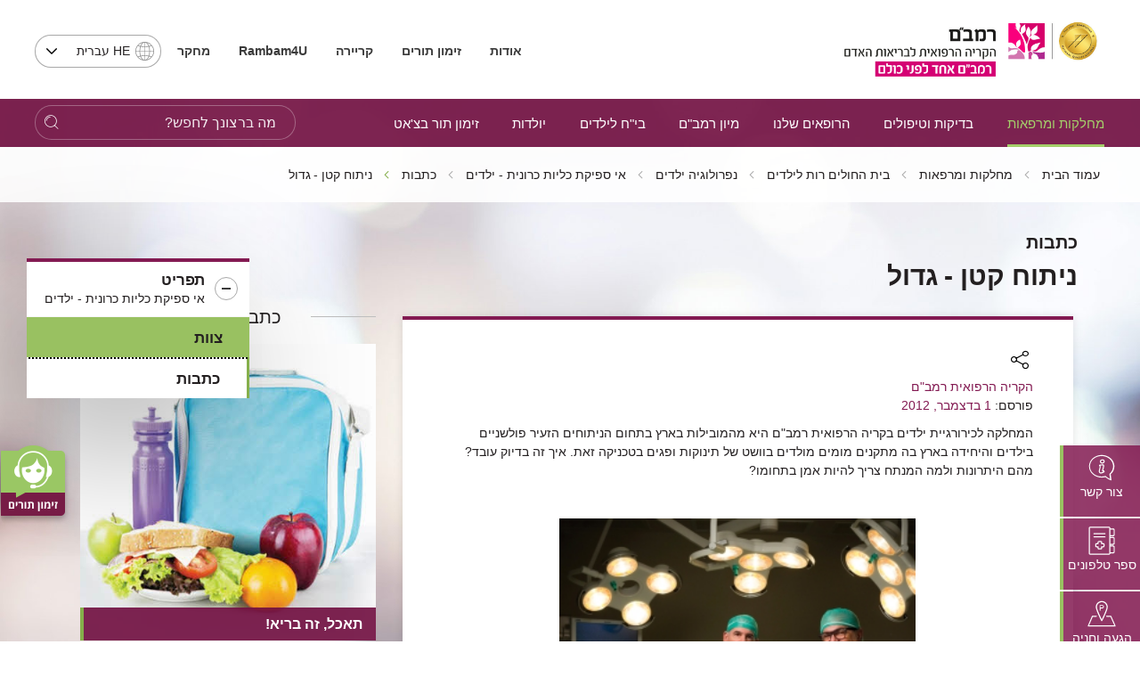

--- FILE ---
content_type: text/html; charset=utf-8
request_url: https://www.rambam.org.il/?catid=%7B9EC4BF8B-3192-49F7-A0B1-D4DFE96F904F%7D&itemid=%7B46F90C2D-110C-4619-A9AC-F9F0FAD1ADD9%7D
body_size: 33509
content:


<!DOCTYPE html>
<html lang="he" prefix="og: http://ogp.me/ns#" ng-app="SVApp">
<head id="ctl00_ctl00_Head1"><base href="https://www.rambam.org.il/" /><meta content='IE=Edge' http-equiv='X-UA-Compatible'/><script src="/ScriptResource.axd?d=z449Ji8Or7Q_9oSmWWwRBJ_DrxZIoLho_3L40Ah9PDU0RIE8rzQ-soDsNRISlXnInAgb4tO7FMmhO1N1WA7IOrGOcxsNYzhyxVYgSttNMxtscN2OJHa-w6EkIwdD682VY7jcFQT9s2knq-B1pd20Ww2&amp;t=55b8edd0" type="d352d3185d6efc10860b8d5c-text/javascript"></script><script type="d352d3185d6efc10860b8d5c-text/javascript">PioWeb.BrName="WebKit";PioWeb.BrVers=131;PioWeb.NullGifSrc="/SVTemplate/img/_blank.gif";PioWeb.setPagePathProps("/","./");PioWeb.Lang="he";</script><meta content="IE=Edge" http-equiv="x-ua-compatible" /><meta charset="utf-8" /><meta name="viewport" content="user-scalable=no, initial-scale=1, maximum-scale=1, minimum-scale=1, width=device-width, initial-scale=1.0" />
    <!-- Custom -->
    
        <link href="https://fonts.googleapis.com/css?family=Noto+Sans:400,700" rel="preload" as="font" defer>
        
        <link rel="apple-touch-icon" sizes="180x180" href="/SVTemplate/img/favicon/apple-touch-icon.png">
        <link rel="icon" type="image/png" sizes="32x32" href="/SVTemplate/img/favicon/favicon-32x32.png">
        <link rel="icon" type="image/png" sizes="16x16" href="/SVTemplate/img/favicon/favicon-16x16.png">
        <link rel="manifest" href="/SVTemplate/img/favicon/site.webmanifest">
        <link rel="mask-icon" href="/SVTemplate/img/favicon/safari-pinned-tab.svg" color="#5bbad5">
        <link rel="shortcut icon" href="/SVTemplate/img/favicon/favicon.ico">
        <meta name="msapplication-TileColor" content="#a01365">
        <meta name="msapplication-config" content="/SVTemplate/img/favicon/browserconfig.xml">
        <meta name="theme-color" content="#ffffff">
        <script src="SVTemplate/js/external/jquery-2.2.4.min.js" type="d352d3185d6efc10860b8d5c-text/javascript"></script>
    <title>הקריה הרפואית רמב&quot;ם - ניתוח קטן - גדול</title><meta name="description" content="ניתוח קטן - גדול" /><meta name="keywords" content="ניתוח קטן - גדול" /><!-- Google Tag Manager -->
<script type="d352d3185d6efc10860b8d5c-text/javascript">(function(w,d,s,l,i){w[l]=w[l]||[];w[l].push({'gtm.start':
new Date().getTime(),event:'gtm.js'});var f=d.getElementsByTagName(s)[0],
j=d.createElement(s),dl=l!='dataLayer'?'&l='+l:'';j.async=true;j.src=
'https://www.googletagmanager.com/gtm.js?id='+i+dl;f.parentNode.insertBefore(j,f);
})(window,document,'script','dataLayer','GTM-5L4WTB');</script>
<!-- End Google Tag Manager -->

<!-- Global site tag (gtag.js) - Google Ads: 834673249 -->
<script async src="https://www.googletagmanager.com/gtag/js?id=AW-834673249" type="d352d3185d6efc10860b8d5c-text/javascript"></script>
<script type="d352d3185d6efc10860b8d5c-text/javascript">
  window.dataLayer = window.dataLayer || [];
  function gtag(){dataLayer.push(arguments);}
  gtag('js', new Date());

  gtag('config', 'AW-834673249');
</script>

<meta name="facebook-domain-verification" content="hh2bs86hqqb0rtpgidpfjxzx2rlbbv" />

<meta name="facebook-domain-verification" content="7i33u68b6ftgr9md9oenykv28ohpq1" />
<!-- Global site tag (gtag.js) - Google Analytics -->
<script async src="https://www.googletagmanager.com/gtag/js?id=G-RGRECS3H31" type="d352d3185d6efc10860b8d5c-text/javascript"></script>
<script type="d352d3185d6efc10860b8d5c-text/javascript">
  window.dataLayer = window.dataLayer || [];
  function gtag(){dataLayer.push(arguments);}
  gtag('js', new Date());

  gtag('config', 'G-RGRECS3H31');
</script>



<meta name="google-site-verification" content="7y6HERb0DrwWUfwEhbgX8EAqPGzAz9koBqz3hes3UkA" /><link rel="canonical" href="https://www.rambam.org.il/?catid=%7b9ec4bf8b-3192-49f7-a0b1-d4dfe96f904f%7d&amp;itemid=%7b46f90c2d-110c-4619-a9ac-f9f0fad1add9%7d" /><link type="text/css" rel="stylesheet" href="/SVTemplate/css/PioCssResource.css?d=[base64]"/>
<!--[if IE]>
<link type="text/css" rel="stylesheet" href="/SVTemplate/css/PioCssResource.css?d=[base64]"/>
<!--<![endif]-->
<!--[if lte IE 6]>
<link type="text/css" rel="stylesheet" href="/SVTemplate/css/PioCssResource.css?d=[base64]"/>
<!--<![endif]-->
<!--[if !IE]>-->
<link type="text/css" rel="stylesheet" href="/SVTemplate/css/PioCssResource.css?d=[base64]"/>
<!--<![endif]-->
<link type="text/css" rel="stylesheet" href="/SVTemplate/css/PioCssResource.css?d=[base64]"/>

      
<meta property='og:title' content='הקריה הרפואית רמב"ם-כתבות-'/><meta property='og:image' content='https://www.rambam.org.il/files/Logo/RambamHCC2022.pdf.svg'/><meta property='og:description' content=''/><meta property='og:url' content='https://www.rambam.org.il/?catid=%7B9EC4BF8B-3192-49F7-A0B1-D4DFE96F904F%7D&itemid=%7B46F90C2D-110C-4619-A9AC-F9F0FAD1ADD9%7D'/><meta name='description' content= 'ניתוח קטן - גדול' /></head>
<body dir="rtl" class="rtl br-not-mobile br-not-IE br-WebKit color_blue inner-page fulldetailsmode ruth-node department-node" id="app">
    <!-- Google Tag Manager (noscript) -->
<noscript><iframe src="https://www.googletagmanager.com/ns.html?id=GTM-5L4WTB"
height="0" width="0" style="display:none;visibility:hidden"></iframe></noscript>
<!-- End Google Tag Manager (noscript) -->












<!-- Google Tag Manager (noscript) -->
<noscript><iframe src="https://www.googletagmanager.com/ns.html?id=GTM-5L4WTB"
height="0" width="0" style="display:none;visibility:hidden"></iframe></noscript>
<!-- End Google Tag Manager (noscript) -->









<!-- Google Tag Manager (noscript) -->
<noscript><iframe src="https://www.googletagmanager.com/ns.html?id=GTM-5L4WTB"
height="0" width="0" style="display:none;visibility:hidden"></iframe></noscript>
<!-- End Google Tag Manager (noscript) --><!-- Google Tag Manager (noscript) -->
<noscript><iframe src="https://www.googletagmanager.com/ns.html?id=GTM-5L4WTB"
height="0" width="0" style="display:none;visibility:hidden"></iframe></noscript>
<!-- End Google Tag Manager (noscript) --><form name="aspnetForm" method="post" action="/?catid=%7B9EC4BF8B-3192-49F7-A0B1-D4DFE96F904F%7D&amp;itemid=%7B46F90C2D-110C-4619-A9AC-F9F0FAD1ADD9%7D" id="aspnetForm">
<div>
<input type="hidden" name="__EVENTTARGET" id="__EVENTTARGET" value="" />
<input type="hidden" name="__EVENTARGUMENT" id="__EVENTARGUMENT" value="" />
<input type="hidden" name="__VIEWSTATE" id="__VIEWSTATE" value="/wEPMsABAAEAAAD/////[base64]" />
</div>

<script type="d352d3185d6efc10860b8d5c-text/javascript">
//<![CDATA[
var theForm = document.forms['aspnetForm'];
if (!theForm) {
    theForm = document.aspnetForm;
}
function __doPostBack(eventTarget, eventArgument) {
    if (!theForm.onsubmit || (theForm.onsubmit() != false)) {
        theForm.__EVENTTARGET.value = eventTarget;
        theForm.__EVENTARGUMENT.value = eventArgument;
        theForm.submit();
    }
}
//]]>
</script>


<script src="/WebResource.axd?d=mRpXhY8Ss3VdgbFzV_vDrITUVE0LvxkDM81ZUapp-EBVkv6k7U-rcLJ0w6MJgdFCq17NVOhE_pF8hLR1_iKCfOgSnNc8wQ7RMaVD9wdfXcA1&amp;t=637729692413207958" type="d352d3185d6efc10860b8d5c-text/javascript"></script>

<INPUT type="hidden" name="__PIOWEBPGRT" value=""/><INPUT type="hidden" name="__PIOWEBPGRA" value=""/><SCRIPT type="d352d3185d6efc10860b8d5c-text/javascript">function __doPostBack_PWPGR(c,a){var oForm=document.forms['aspnetForm'];if(!oForm)oForm=document.aspnetForm;if(!oForm)oForm=document.forms[0];oForm.__PIOWEBPGRT.value=c;oForm.__PIOWEBPGRA.value=a;__doPostBack(c,a);}</SCRIPT>
<script src="/ScriptResource.axd?d=AV018wVwXeioTYolczU3YY2P_VR2vr1Kgeeo606dWUlM_iTfMv2_l-_An6_JJPPCWFOwMcnwn5aZPWDB4r6AomoRzsVVRbFtEAYmbfOZEMquWLK3EpqcapT_OnpJxQ-_KtLJ5z1Ix3SI3zPokxD9qz0uCdKQgXO4g5TguTI7SLM1&amp;t=ffffffffd202a464" type="d352d3185d6efc10860b8d5c-text/javascript"></script>
<script src="/ScriptResource.axd?d=KOVNAAqYXFzbk1SS5pnw5lrbtvhJYIfQFw2khmtxPiiJHKmNTrU-9OBJBxAbm2pa7sf7jYth-UDxVuF32rB7s5zCH7xDSSUfH6t5MymzGQxeS8Pb5FWBQKPnLmxg8_yp9tlJ5o1Cb1aeQF7gqRUYn5R1-vg-ayT3ooyGnVeB_LAvwENTVVBG6G6C9jESbcTL0&amp;t=ffffffffd202a464" type="d352d3185d6efc10860b8d5c-text/javascript"></script>
<div>

	<input type="hidden" name="__VIEWSTATEGENERATOR" id="__VIEWSTATEGENERATOR" value="CA0B0334" />
	<input type="hidden" name="__EVENTVALIDATION" id="__EVENTVALIDATION" value="/wEdADfhfynKUsxHPETEGpBkun0LUncAE9YDSrdsdD42i/KtLzXLFOHN6PVtg36/4nlHR57txp/+JRimQXfZLDt35ZkRZtUA/AUlDtcDx71xzxL9pdXHt9j6cs2q2pEJOqt7IoWJYAwFlSPIjMh2PvFKTug+yBYWb568o5DIncihLg7jyyi98KmJfJl45gk2Wi7pmqPuLvnla5LRdIR824Nc/5/78QsXFQ8H/jGBO2VpL2Ce+KygkzUwbyaCkRD9pzL20fjpXhnJWKDHUslJne1BInytcKwYKsVvD4/hGGwyB8b7RtATGeO91M9mWRK9IFq+mYgx3QL/hG6JQ5T7/0sSeoX0vjYAKCDaJKhVrFGmV+5umqDpnd5cDGM032qxSv8TkTtasAEeuK6DPGuoDjOPjp0Y5N/FgivY9ecbNMcPDfjHRyCol3Skz8iDQ35zpyI+QbGMSsOCxo3r/9lfAt4UN5hkspDPWNR3aGbS6T8MhsxRzyQYF1wLzpF/v7wKuc4WSICgeZwpFmLo0gifdgqw5FsnHAUmaivSxed9chqjLL4RDMWozqmoJrqTjghj3/rp71M7NNg7lE2E+VTTtcbbWxtRkel3iJpIujn/0/94RfOfST4sUZO0wTbE05mnZLieT+rY7ahogp6s+PEVs3H74iOI1aQpVO58/w8f5woqA/[base64]/bjzRrJBifX2Rsx1Ar+o8XnkiUc8t1EB6Qgfc5RLA77p+iqrufZ/O+yWpQuiJwO/[base64]/vH4cvwRJGhaY62Jvmuip77Y7VzFUDUKAi3aEzvvLsx+Y+KQ=" />
</div>
        <script type="d352d3185d6efc10860b8d5c-text/javascript">
//<![CDATA[
Sys.WebForms.PageRequestManager._initialize('ctl00$ctl00$AjaxScriptManager', 'aspnetForm', ['fctl00$ctl00$ctl06$sideMenuCategoriesItems$ctl00$ctl02$ctlAjax','','fctl00$ctl00$ctl06$sideMenuCategoriesItems$ctl03$ctl01$ctlAjax','','tctl00$ctl00$MainPageContentPlaceHolder$ctl01',''], [], [], 120, 'ctl00$ctl00');
//]]>
</script>
    
         <script type="d352d3185d6efc10860b8d5c-text/javascript" defer>
             var VERSION_LABEL = "1.0.1.9.4";
             var VERSION_DEPLOYMENT_DATE = "2024-04-08";
             var APP_LOAD_DATETIME = "28/01/2026 20:10:29";
             var siteUrl = "https://www.rambam.org.il/";;
        </script>                
        

<header class="header container-fluid" id="main-header">
    <nav class="Accessability-menu">
        <h2>תפריט נגישות</h2>
        <ul>
            <li><a title="דלג לתוכן העמוד" href="#access-content" class="skip">דלג לתוכן העמוד</a></li>
            <li><a title="עמוד הבית" href="https://www.rambam.org.il/" class="skip">עמוד הבית</a></li>
            <li><a title="עבור לתפריט ראשי" href="#access-main-menu" class="skip">עבור לתפריט ראשי</a></li>
            <li><a title="עבור לתפריט משני" href="#access-submenu" class="skip">עבור לתפריט משני</a></li>
            <li><a title="עבור לתפריט צד" href="#global-sidemenu" class="skip">עבור לתפריט צד</a></li>
        </ul>
    </nav>
    
    <div class="header-top row">
        <div class="header-top__logo-wrapper">
            <a class="header-top__logo" href="https://www.rambam.org.il/" aria-label='רמב"ם | הקריה הרפואית לבריאות האדם - קישור לדף הבית'>
                


     <img src="https://www.rambam.org.il/files/hp/rambam_heb_jci.svg" class="top-logo-img" />

            </a>
        </div>
        <div class="header-top__info-wrapper">
            
            <ul class="header-top__nav" role="navigation">
                
                        
                                <li class="header-top__menu-item">
                                    <a href='/?catid=%7B0A6CF521-6A20-4D70-BBA0-8B12F12D35D2%7D' target='_self'>
                                        אודות
                                    </a>
                                </li>
                            
                                <li class="header-top__menu-item">
                                    <a href='/appointments/' target='_self'>
                                        זימון תורים
                                    </a>
                                </li>
                            
                                <li class="header-top__menu-item">
                                    <a href='/about-rambam/careers/' target='_self'>
                                        קריירה
                                    </a>
                                </li>
                            
                                <li class="header-top__menu-item">
                                    <a href='/patient-and-visitor-information/medical-documents/' target='_self'>
                                        <b>Rambam4U</b>
                                    </a>
                                </li>
                            
                                <li class="header-top__menu-item">
                                    <a href='/research/' target='_self'>
                                        מחקר
                                    </a>
                                </li>
                            
                    
            </ul>
            
            <div class="header-top__lang-wrapper">
                <fieldset>
                <legend class="sr-only">בחירת שפה - שים לב, בבחירת שפה תועבר לאתר בשפה המבוקשת</legend>
                <select id="lang-select" class="header-top__lang selectpicker" onchange="if (!window.__cfRLUnblockHandlers) return false; location.href=this.value;" data-cf-modified-d352d3185d6efc10860b8d5c-="">
                    <option data-text="עברית" value="/" Selected>HE עברית</option>
                    <option data-text="English" value="/en/" >English EN</option>
                    <option data-text="Russian" value="https://rambam-hospitals.org" >Pусский RU</option>
                    <option data-text="Arabic"  value="/ar/" >AR عربى</option>
                </select>
                </fieldset>
            </div>
        </div>

    </div>
    <div class="st-menu-icon__wrapper">
        <button aria-expanded="false" type="button" class="st-menu-icon"><span></span><span></span><span></span>
            <span class="sr-only open-menu">פתח תפריט</span>
            <span class="sr-only close-menu">סגור תפריט</span>
        </button>
    </div>    
    <span class="menu-page-title">כתבות</span>
    
 
    <div class="header-nav light-focus row" id="access-main-menu">
        
<div class="mobile-only" id="menu-trigger"><span></span></div>

                 <div class="mobile-lang ramicon">
                 <fieldset>
                <legend class="sr-only">בחירת שפה</legend>
                <select aria-label="בחירת שפה - שים לב, בבחירת שפה תועבר לאתר בשפה המבוקשת" id="lang-select-mobile" class="header-top__lang" onchange="if (!window.__cfRLUnblockHandlers) return false; location.href=this.value;" data-cf-modified-d352d3185d6efc10860b8d5c-="">
                    <option value="/" Selected>HE עברית</option>
                    <option value="/en/" >English EN</option>
                    <option value="https://rambam-hospitals.org" >Pусский RU</option>
                    <option value="/ar/" >AR عربى</option>
                </select>
                 </fieldset>
            </div>
         <nav class="navbar col-8 col-xl-8 col-lg-11 col-sm-11 ramicon">
                <ul class="first-level active">
      
        <li id="ctl00_ctl00_ctl05_ctl01_firstLevelMenuRepeater_ctl01_firstLevelLi" class="navbar__menu-item parent">

            <a id="ctl00_ctl00_ctl05_ctl01_firstLevelMenuRepeater_ctl01_firstLevelLink" class="ramicon first-level-link" role="button" href="/departmentsandclinics/" target="_self">מחלקות ומרפאות</a>

            
                        <ul class="second-level">
                            <li class="navbar__menu-item navbar__back mobile-only"><a id="ctl00_ctl00_ctl05_ctl01_firstLevelMenuRepeater_ctl01_secondLevelMenuRepeater_ctl00_HyperBackLink" class="ramicon" role="button" href="javascript:void(0)">ראשי<span class='sr-only'>חזרה לתפריט הראשי</span></a></li>
                            <li class="navbar__menu-item mobile-only"><a id="ctl00_ctl00_ctl05_ctl01_firstLevelMenuRepeater_ctl01_secondLevelMenuRepeater_ctl00_firstLevelLobbyLink" href="/departmentsandclinics/" target="_self">מחלקות ומרפאות</a></li>
                
                    <li id="ctl00_ctl00_ctl05_ctl01_firstLevelMenuRepeater_ctl01_secondLevelMenuRepeater_ctl01_secondLevelLi" class="navbar__menu-item parent">
                        <a id="ctl00_ctl00_ctl05_ctl01_firstLevelMenuRepeater_ctl01_secondLevelMenuRepeater_ctl01_secondLevelLink" class="ramicon" role="button" href="/?catid=%7B00A930C4-23A9-4C25-9EEB-FE75025B643D%7D" target="_self">כירורגיה</a>

                        
                                <ul class="third-level">
                                    <li class="navbar__menu-item navbar__back navbar__back-second mobile-only"><a id="ctl00_ctl00_ctl05_ctl01_firstLevelMenuRepeater_ctl01_secondLevelMenuRepeater_ctl01_thirdLevelMenuRepeater_ctl00_HyperBackLink" class="ramicon" role="button" href="javascript:void(0)"><span>מחלקות ומרפאות</span><span>כירורגיה</span></a></li>
                                    <li class="navbar__menu-item mobile-only" style="display:none"><a id="ctl00_ctl00_ctl05_ctl01_firstLevelMenuRepeater_ctl01_secondLevelMenuRepeater_ctl01_thirdLevelMenuRepeater_ctl00_secondLevelLobbyLink" href="/?catid=%7B00A930C4-23A9-4C25-9EEB-FE75025B643D%7D" target="_self">כירורגיה</a></li>
                            
                                <li id="ctl00_ctl00_ctl05_ctl01_firstLevelMenuRepeater_ctl01_secondLevelMenuRepeater_ctl01_thirdLevelMenuRepeater_ctl01_thirdLevelLi" class="navbar__menu-item">
                                    <a id="ctl00_ctl00_ctl05_ctl01_firstLevelMenuRepeater_ctl01_secondLevelMenuRepeater_ctl01_thirdLevelMenuRepeater_ctl01_thirdLevelLink" class="ramicon" href="/departmentsandclinics/surgicaldivision/" target="_self">האגף הכירורגי</a>
                                    
                                </li>
                            
                                <li id="ctl00_ctl00_ctl05_ctl01_firstLevelMenuRepeater_ctl01_secondLevelMenuRepeater_ctl01_thirdLevelMenuRepeater_ctl02_thirdLevelLi" class="navbar__menu-item">
                                    <a id="ctl00_ctl00_ctl05_ctl01_firstLevelMenuRepeater_ctl01_secondLevelMenuRepeater_ctl01_thirdLevelMenuRepeater_ctl02_thirdLevelLink" class="ramicon" href="/departmentsandclinics/surgicaldivision/urology/" target="_self">אורולוגיה</a>
                                    
                                </li>
                            
                                <li id="ctl00_ctl00_ctl05_ctl01_firstLevelMenuRepeater_ctl01_secondLevelMenuRepeater_ctl01_thirdLevelMenuRepeater_ctl03_thirdLevelLi" class="navbar__menu-item">
                                    <a id="ctl00_ctl00_ctl05_ctl01_firstLevelMenuRepeater_ctl01_secondLevelMenuRepeater_ctl01_thirdLevelMenuRepeater_ctl03_thirdLevelLink" class="ramicon" href="/departmentsandclinics/surgicaldivision/orthopedic/" target="_self">אורתופדיה</a>
                                    
                                </li>
                            
                                <li id="ctl00_ctl00_ctl05_ctl01_firstLevelMenuRepeater_ctl01_secondLevelMenuRepeater_ctl01_thirdLevelMenuRepeater_ctl04_thirdLevelLi" class="navbar__menu-item">
                                    <a id="ctl00_ctl00_ctl05_ctl01_firstLevelMenuRepeater_ctl01_secondLevelMenuRepeater_ctl01_thirdLevelMenuRepeater_ctl04_thirdLevelLink" class="ramicon" href="/departmentsandclinics/surgicaldivision/entandheadandnecksurgery/" target="_self">אף אוזן גרון וניתוחי ראש וצוואר</a>
                                    
                                </li>
                            
                                <li id="ctl00_ctl00_ctl05_ctl01_firstLevelMenuRepeater_ctl01_secondLevelMenuRepeater_ctl01_thirdLevelMenuRepeater_ctl05_thirdLevelLi" class="navbar__menu-item">
                                    <a id="ctl00_ctl00_ctl05_ctl01_firstLevelMenuRepeater_ctl01_secondLevelMenuRepeater_ctl01_thirdLevelMenuRepeater_ctl05_thirdLevelLink" class="ramicon" href="/departmentsandclinics/surgicaldivision/ambulatory_operating_room/" target="_self">חדר ניתוח אמבולטורי</a>
                                    
                                </li>
                            
                                <li id="ctl00_ctl00_ctl05_ctl01_firstLevelMenuRepeater_ctl01_secondLevelMenuRepeater_ctl01_thirdLevelMenuRepeater_ctl06_thirdLevelLi" class="navbar__menu-item">
                                    <a id="ctl00_ctl00_ctl05_ctl01_firstLevelMenuRepeater_ctl01_secondLevelMenuRepeater_ctl01_thirdLevelMenuRepeater_ctl06_thirdLevelLink" class="ramicon" href="/?catid=%7B05F31FB1-EF2F-4C5C-AF94-C71B4153C4BD%7D" target="_self">אגף חדרי ניתוח</a>
                                    
                                </li>
                            
                                <li id="ctl00_ctl00_ctl05_ctl01_firstLevelMenuRepeater_ctl01_secondLevelMenuRepeater_ctl01_thirdLevelMenuRepeater_ctl07_thirdLevelLi" class="navbar__menu-item">
                                    <a id="ctl00_ctl00_ctl05_ctl01_firstLevelMenuRepeater_ctl01_secondLevelMenuRepeater_ctl01_thirdLevelMenuRepeater_ctl07_thirdLevelLink" class="ramicon" href="/departmentsandclinics/trauma-and-emergency-surgery/" target="_self">טראומה וכירורגיה דחופה</a>
                                    
                                </li>
                            
                                <li id="ctl00_ctl00_ctl05_ctl01_firstLevelMenuRepeater_ctl01_secondLevelMenuRepeater_ctl01_thirdLevelMenuRepeater_ctl08_thirdLevelLi" class="navbar__menu-item">
                                    <a id="ctl00_ctl00_ctl05_ctl01_firstLevelMenuRepeater_ctl01_secondLevelMenuRepeater_ctl01_thirdLevelMenuRepeater_ctl08_thirdLevelLink" class="ramicon" href="/departmentsandclinics/surgicaldivision/generalsurgery/" target="_self">כירורגיה כללית</a>
                                    
                                </li>
                            
                                <li id="ctl00_ctl00_ctl05_ctl01_firstLevelMenuRepeater_ctl01_secondLevelMenuRepeater_ctl01_thirdLevelMenuRepeater_ctl09_thirdLevelLi" class="navbar__menu-item">
                                    <a id="ctl00_ctl00_ctl05_ctl01_firstLevelMenuRepeater_ctl01_secondLevelMenuRepeater_ctl01_thirdLevelMenuRepeater_ctl09_thirdLevelLink" class="ramicon" href="/departmentsandclinics/surgicaldivision/breastsurgery/" target="_self">כירורגית חזה</a>
                                    
                                </li>
                            
                                <li id="ctl00_ctl00_ctl05_ctl01_firstLevelMenuRepeater_ctl01_secondLevelMenuRepeater_ctl01_thirdLevelMenuRepeater_ctl10_thirdLevelLi" class="navbar__menu-item">
                                    <a id="ctl00_ctl00_ctl05_ctl01_firstLevelMenuRepeater_ctl01_secondLevelMenuRepeater_ctl01_thirdLevelMenuRepeater_ctl10_thirdLevelLink" class="ramicon" href="/departmentsandclinics/surgicaldivision/vascularsurgeryandtransplantation/" target="_self">כירורגית כלי דם</a>
                                    
                                </li>
                            
                                <li id="ctl00_ctl00_ctl05_ctl01_firstLevelMenuRepeater_ctl01_secondLevelMenuRepeater_ctl01_thirdLevelMenuRepeater_ctl11_thirdLevelLi" class="navbar__menu-item">
                                    <a id="ctl00_ctl00_ctl05_ctl01_firstLevelMenuRepeater_ctl01_secondLevelMenuRepeater_ctl01_thirdLevelMenuRepeater_ctl11_thirdLevelLink" class="ramicon" href="/departmentsandclinics/surgicaldivision/heartsurgery/" target="_self">כירורגית לב</a>
                                    
                                </li>
                            
                                <li id="ctl00_ctl00_ctl05_ctl01_firstLevelMenuRepeater_ctl01_secondLevelMenuRepeater_ctl01_thirdLevelMenuRepeater_ctl12_thirdLevelLi" class="navbar__menu-item">
                                    <a id="ctl00_ctl00_ctl05_ctl01_firstLevelMenuRepeater_ctl01_secondLevelMenuRepeater_ctl01_thirdLevelMenuRepeater_ctl12_thirdLevelLink" class="ramicon" href="/departmentsandclinics/surgicaldivision/plasticsurgery/" target="_self">כירורגיה פלסטית</a>
                                    
                                </li>
                            
                                <li id="ctl00_ctl00_ctl05_ctl01_firstLevelMenuRepeater_ctl01_secondLevelMenuRepeater_ctl01_thirdLevelMenuRepeater_ctl13_thirdLevelLi" class="navbar__menu-item">
                                    <a id="ctl00_ctl00_ctl05_ctl01_firstLevelMenuRepeater_ctl01_secondLevelMenuRepeater_ctl01_thirdLevelMenuRepeater_ctl13_thirdLevelLink" class="ramicon" href="/departmentsandclinics/surgicaldivision/oralandmaxillofacialsurgery/" target="_self">כירורגיה פה ולסתות</a>
                                    
                                </li>
                            
                                <li id="ctl00_ctl00_ctl05_ctl01_firstLevelMenuRepeater_ctl01_secondLevelMenuRepeater_ctl01_thirdLevelMenuRepeater_ctl14_thirdLevelLi" class="navbar__menu-item">
                                    <a id="ctl00_ctl00_ctl05_ctl01_firstLevelMenuRepeater_ctl01_secondLevelMenuRepeater_ctl01_thirdLevelMenuRepeater_ctl14_thirdLevelLink" class="ramicon" href="/departmentsandclinics/surgicaldivision/recovery_and_anesthesia/" target="_self">התאוששות והרדמה</a>
                                    
                                </li>
                            
                                <li id="ctl00_ctl00_ctl05_ctl01_firstLevelMenuRepeater_ctl01_secondLevelMenuRepeater_ctl01_thirdLevelMenuRepeater_ctl15_thirdLevelLi" class="navbar__menu-item">
                                    <a id="ctl00_ctl00_ctl05_ctl01_firstLevelMenuRepeater_ctl01_secondLevelMenuRepeater_ctl01_thirdLevelMenuRepeater_ctl15_thirdLevelLink" class="ramicon" href="/departmentsandclinics/surgicaldivision/neurosurgery/" target="_self">נוירוכירורגיה</a>
                                    
                                </li>
                            
                                <li id="ctl00_ctl00_ctl05_ctl01_firstLevelMenuRepeater_ctl01_secondLevelMenuRepeater_ctl01_thirdLevelMenuRepeater_ctl16_thirdLevelLi" class="navbar__menu-item">
                                    <a id="ctl00_ctl00_ctl05_ctl01_firstLevelMenuRepeater_ctl01_secondLevelMenuRepeater_ctl01_thirdLevelMenuRepeater_ctl16_thirdLevelLink" class="ramicon" href="/departmentsandclinics/surgicaldivision/eyesurgery/" target="_self">עיניים</a>
                                    
                                </li>
                            
                                <li id="ctl00_ctl00_ctl05_ctl01_firstLevelMenuRepeater_ctl01_secondLevelMenuRepeater_ctl01_thirdLevelMenuRepeater_ctl17_thirdLevelLi" class="navbar__menu-item">
                                    <a id="ctl00_ctl00_ctl05_ctl01_firstLevelMenuRepeater_ctl01_secondLevelMenuRepeater_ctl01_thirdLevelMenuRepeater_ctl17_thirdLevelLink" class="ramicon" href="/departmentsandclinics/surgicaldivision/plasticsurgery/aestheticmedicine/" target="_self">רפואה אסתטית</a>
                                    
                                </li>
                            
                                <li id="ctl00_ctl00_ctl05_ctl01_firstLevelMenuRepeater_ctl01_secondLevelMenuRepeater_ctl01_thirdLevelMenuRepeater_ctl18_thirdLevelLi" class="navbar__menu-item">
                                    <a id="ctl00_ctl00_ctl05_ctl01_firstLevelMenuRepeater_ctl01_secondLevelMenuRepeater_ctl01_thirdLevelMenuRepeater_ctl18_thirdLevelLink" class="ramicon" href="/departmentsandclinics/surgicaldivision/generalsurgery/breast-health-institute/" target="_self">בריאות השד</a>
                                    
                                </li>
                            </ul>
                    </li>
                
                    <li id="ctl00_ctl00_ctl05_ctl01_firstLevelMenuRepeater_ctl01_secondLevelMenuRepeater_ctl02_secondLevelLi" class="navbar__menu-item parent">
                        <a id="ctl00_ctl00_ctl05_ctl01_firstLevelMenuRepeater_ctl01_secondLevelMenuRepeater_ctl02_secondLevelLink" class="ramicon" role="button" href="/?catid=%7BD1AB779C-1C33-4AE8-88BE-3C5A9D8C6E87%7D" target="_self">רפואה פנימית</a>

                        
                                <ul class="third-level">
                                    <li class="navbar__menu-item navbar__back navbar__back-second mobile-only"><a id="ctl00_ctl00_ctl05_ctl01_firstLevelMenuRepeater_ctl01_secondLevelMenuRepeater_ctl02_thirdLevelMenuRepeater_ctl00_HyperBackLink" class="ramicon" role="button" href="javascript:void(0)"><span>מחלקות ומרפאות</span><span>רפואה פנימית</span></a></li>
                                    <li class="navbar__menu-item mobile-only" style="display:none"><a id="ctl00_ctl00_ctl05_ctl01_firstLevelMenuRepeater_ctl01_secondLevelMenuRepeater_ctl02_thirdLevelMenuRepeater_ctl00_secondLevelLobbyLink" href="/?catid=%7BD1AB779C-1C33-4AE8-88BE-3C5A9D8C6E87%7D" target="_self">רפואה פנימית</a></li>
                            
                                <li id="ctl00_ctl00_ctl05_ctl01_firstLevelMenuRepeater_ctl01_secondLevelMenuRepeater_ctl02_thirdLevelMenuRepeater_ctl01_thirdLevelLi" class="navbar__menu-item">
                                    <a id="ctl00_ctl00_ctl05_ctl01_firstLevelMenuRepeater_ctl01_secondLevelMenuRepeater_ctl02_thirdLevelMenuRepeater_ctl01_thirdLevelLink" class="ramicon" href="/departmentsandclinics/internaldivision/" target="_self">האגף הפנימי</a>
                                    
                                </li>
                            
                                <li id="ctl00_ctl00_ctl05_ctl01_firstLevelMenuRepeater_ctl01_secondLevelMenuRepeater_ctl02_thirdLevelMenuRepeater_ctl02_thirdLevelLi" class="navbar__menu-item">
                                    <a id="ctl00_ctl00_ctl05_ctl01_firstLevelMenuRepeater_ctl01_secondLevelMenuRepeater_ctl02_thirdLevelMenuRepeater_ctl02_thirdLevelLink" class="ramicon" href="/departmentsandclinics/internaldivision/neurology_section/" target="_self">מערך נוירולוגיה</a>
                                    
                                </li>
                            
                                <li id="ctl00_ctl00_ctl05_ctl01_firstLevelMenuRepeater_ctl01_secondLevelMenuRepeater_ctl02_thirdLevelMenuRepeater_ctl03_thirdLevelLi" class="navbar__menu-item">
                                    <a id="ctl00_ctl00_ctl05_ctl01_firstLevelMenuRepeater_ctl01_secondLevelMenuRepeater_ctl02_thirdLevelMenuRepeater_ctl03_thirdLevelLink" class="ramicon" href="/departmentsandclinics/generalintensivecarewing/" target="_self">טיפול נמרץ כללי</a>
                                    
                                </li>
                            
                                <li id="ctl00_ctl00_ctl05_ctl01_firstLevelMenuRepeater_ctl01_secondLevelMenuRepeater_ctl02_thirdLevelMenuRepeater_ctl04_thirdLevelLi" class="navbar__menu-item">
                                    <a id="ctl00_ctl00_ctl05_ctl01_firstLevelMenuRepeater_ctl01_secondLevelMenuRepeater_ctl02_thirdLevelMenuRepeater_ctl04_thirdLevelLink" class="ramicon" href="/departmentsandclinics/internaldivision/endocrinology_diabetes_metabolism_institute/" target="_self">אנדוקרינולוגיה, סוכרת ומטבוליזם</a>
                                    
                                </li>
                            
                                <li id="ctl00_ctl00_ctl05_ctl01_firstLevelMenuRepeater_ctl01_secondLevelMenuRepeater_ctl02_thirdLevelMenuRepeater_ctl05_thirdLevelLi" class="navbar__menu-item">
                                    <a id="ctl00_ctl00_ctl05_ctl01_firstLevelMenuRepeater_ctl01_secondLevelMenuRepeater_ctl02_thirdLevelMenuRepeater_ctl05_thirdLevelLink" class="ramicon" href="/departmentsandclinics/internaldivision/clinicalepidemiology/" target="_self">אפידמיולוגיה קלינית</a>
                                    
                                </li>
                            
                                <li id="ctl00_ctl00_ctl05_ctl01_firstLevelMenuRepeater_ctl01_secondLevelMenuRepeater_ctl02_thirdLevelMenuRepeater_ctl06_thirdLevelLi" class="navbar__menu-item">
                                    <a id="ctl00_ctl00_ctl05_ctl01_firstLevelMenuRepeater_ctl01_secondLevelMenuRepeater_ctl02_thirdLevelMenuRepeater_ctl06_thirdLevelLink" class="ramicon" href="/departmentsandclinics/internaldivision/gastroenterology_institute/" target="_self">גסטרואנטרולוגיה</a>
                                    
                                </li>
                            
                                <li id="ctl00_ctl00_ctl05_ctl01_firstLevelMenuRepeater_ctl01_secondLevelMenuRepeater_ctl02_thirdLevelMenuRepeater_ctl07_thirdLevelLi" class="navbar__menu-item">
                                    <a id="ctl00_ctl00_ctl05_ctl01_firstLevelMenuRepeater_ctl01_secondLevelMenuRepeater_ctl02_thirdLevelMenuRepeater_ctl07_thirdLevelLink" class="ramicon" href="/departmentsandclinics/internaldivision/hematology_bone_marrow_transplantation/" target="_self">המטולוגיה והשתלות מח עצם</a>
                                    
                                </li>
                            
                                <li id="ctl00_ctl00_ctl05_ctl01_firstLevelMenuRepeater_ctl01_secondLevelMenuRepeater_ctl02_thirdLevelMenuRepeater_ctl08_thirdLevelLi" class="navbar__menu-item">
                                    <a id="ctl00_ctl00_ctl05_ctl01_firstLevelMenuRepeater_ctl01_secondLevelMenuRepeater_ctl02_thirdLevelMenuRepeater_ctl08_thirdLevelLink" class="ramicon" href="/departmentsandclinics/laboratories-division/clinical-pharmacology-and-toxicology/" target="_self">פרמקולוגיה וטוקיסיקולוגיה קלינית</a>
                                    
                                </li>
                            
                                <li id="ctl00_ctl00_ctl05_ctl01_firstLevelMenuRepeater_ctl01_secondLevelMenuRepeater_ctl02_thirdLevelMenuRepeater_ctl09_thirdLevelLi" class="navbar__menu-item">
                                    <a id="ctl00_ctl00_ctl05_ctl01_firstLevelMenuRepeater_ctl01_secondLevelMenuRepeater_ctl02_thirdLevelMenuRepeater_ctl09_thirdLevelLink" class="ramicon" href="/departmentsandclinics/internaldivision/cardiology_department/intensivecareheart/" target="_self">טיפול נמרץ לב</a>
                                    
                                </li>
                            
                                <li id="ctl00_ctl00_ctl05_ctl01_firstLevelMenuRepeater_ctl01_secondLevelMenuRepeater_ctl02_thirdLevelMenuRepeater_ctl10_thirdLevelLi" class="navbar__menu-item">
                                    <a id="ctl00_ctl00_ctl05_ctl01_firstLevelMenuRepeater_ctl01_secondLevelMenuRepeater_ctl02_thirdLevelMenuRepeater_ctl10_thirdLevelLink" class="ramicon" href="/departmentsandclinics/internaldivision/internalintensivecareunit/" target="_self">טיפול נמרץ פנימי</a>
                                    
                                </li>
                            
                                <li id="ctl00_ctl00_ctl05_ctl01_firstLevelMenuRepeater_ctl01_secondLevelMenuRepeater_ctl02_thirdLevelMenuRepeater_ctl11_thirdLevelLi" class="navbar__menu-item">
                                    <a id="ctl00_ctl00_ctl05_ctl01_firstLevelMenuRepeater_ctl01_secondLevelMenuRepeater_ctl02_thirdLevelMenuRepeater_ctl11_thirdLevelLink" class="ramicon" href="/departmentsandclinics/internaldivision/liver/" target="_self">יחידת כבד</a>
                                    
                                </li>
                            
                                <li id="ctl00_ctl00_ctl05_ctl01_firstLevelMenuRepeater_ctl01_secondLevelMenuRepeater_ctl02_thirdLevelMenuRepeater_ctl12_thirdLevelLi" class="navbar__menu-item">
                                    <a id="ctl00_ctl00_ctl05_ctl01_firstLevelMenuRepeater_ctl01_secondLevelMenuRepeater_ctl02_thirdLevelMenuRepeater_ctl12_thirdLevelLink" class="ramicon" href="/departmentsandclinics/internaldivision/infectiousdiseases/" target="_self">מחלות זיהומיות</a>
                                    
                                </li>
                            
                                <li id="ctl00_ctl00_ctl05_ctl01_firstLevelMenuRepeater_ctl01_secondLevelMenuRepeater_ctl02_thirdLevelMenuRepeater_ctl13_thirdLevelLi" class="navbar__menu-item">
                                    <a id="ctl00_ctl00_ctl05_ctl01_firstLevelMenuRepeater_ctl01_secondLevelMenuRepeater_ctl02_thirdLevelMenuRepeater_ctl13_thirdLevelLink" class="ramicon" href="/departmentsandclinics/internaldivision/neurology_section/neurology/stroke_and_cognition/" target="_self">שבץ מוח וקוגניציה</a>
                                    
                                </li>
                            
                                <li id="ctl00_ctl00_ctl05_ctl01_firstLevelMenuRepeater_ctl01_secondLevelMenuRepeater_ctl02_thirdLevelMenuRepeater_ctl14_thirdLevelLi" class="navbar__menu-item">
                                    <a id="ctl00_ctl00_ctl05_ctl01_firstLevelMenuRepeater_ctl01_secondLevelMenuRepeater_ctl02_thirdLevelMenuRepeater_ctl14_thirdLevelLink" class="ramicon" href="/departmentsandclinics/internaldivision/nephrology/" target="_self">נפרולוגיה</a>
                                    
                                </li>
                            
                                <li id="ctl00_ctl00_ctl05_ctl01_firstLevelMenuRepeater_ctl01_secondLevelMenuRepeater_ctl02_thirdLevelMenuRepeater_ctl15_thirdLevelLi" class="navbar__menu-item">
                                    <a id="ctl00_ctl00_ctl05_ctl01_firstLevelMenuRepeater_ctl01_secondLevelMenuRepeater_ctl02_thirdLevelMenuRepeater_ctl15_thirdLevelLink" class="ramicon" href="/departmentsandclinics/internaldivision/skin/" target="_self">עור</a>
                                    
                                </li>
                            
                                <li id="ctl00_ctl00_ctl05_ctl01_firstLevelMenuRepeater_ctl01_secondLevelMenuRepeater_ctl02_thirdLevelMenuRepeater_ctl16_thirdLevelLi" class="navbar__menu-item">
                                    <a id="ctl00_ctl00_ctl05_ctl01_firstLevelMenuRepeater_ctl01_secondLevelMenuRepeater_ctl02_thirdLevelMenuRepeater_ctl16_thirdLevelLink" class="ramicon" href="/departmentsandclinics/internaldivision/internala/" target="_self">פנימית א'</a>
                                    
                                </li>
                            
                                <li id="ctl00_ctl00_ctl05_ctl01_firstLevelMenuRepeater_ctl01_secondLevelMenuRepeater_ctl02_thirdLevelMenuRepeater_ctl17_thirdLevelLi" class="navbar__menu-item">
                                    <a id="ctl00_ctl00_ctl05_ctl01_firstLevelMenuRepeater_ctl01_secondLevelMenuRepeater_ctl02_thirdLevelMenuRepeater_ctl17_thirdLevelLink" class="ramicon" href="/departmentsandclinics/internaldivision/internalb/" target="_self">פנימית ב'</a>
                                    
                                </li>
                            
                                <li id="ctl00_ctl00_ctl05_ctl01_firstLevelMenuRepeater_ctl01_secondLevelMenuRepeater_ctl02_thirdLevelMenuRepeater_ctl18_thirdLevelLi" class="navbar__menu-item">
                                    <a id="ctl00_ctl00_ctl05_ctl01_firstLevelMenuRepeater_ctl01_secondLevelMenuRepeater_ctl02_thirdLevelMenuRepeater_ctl18_thirdLevelLink" class="ramicon" href="/departmentsandclinics/internaldivision/internalc/" target="_self">פנימית ג'</a>
                                    
                                </li>
                            
                                <li id="ctl00_ctl00_ctl05_ctl01_firstLevelMenuRepeater_ctl01_secondLevelMenuRepeater_ctl02_thirdLevelMenuRepeater_ctl19_thirdLevelLi" class="navbar__menu-item">
                                    <a id="ctl00_ctl00_ctl05_ctl01_firstLevelMenuRepeater_ctl01_secondLevelMenuRepeater_ctl02_thirdLevelMenuRepeater_ctl19_thirdLevelLink" class="ramicon" href="/departmentsandclinics/internaldivision/internald/" target="_self">פנימית ד'</a>
                                    
                                </li>
                            
                                <li id="ctl00_ctl00_ctl05_ctl01_firstLevelMenuRepeater_ctl01_secondLevelMenuRepeater_ctl02_thirdLevelMenuRepeater_ctl20_thirdLevelLi" class="navbar__menu-item">
                                    <a id="ctl00_ctl00_ctl05_ctl01_firstLevelMenuRepeater_ctl01_secondLevelMenuRepeater_ctl02_thirdLevelMenuRepeater_ctl20_thirdLevelLink" class="ramicon" href="/departmentsandclinics/internaldivision/internale/" target="_self">פנימית ה'</a>
                                    
                                </li>
                            
                                <li id="ctl00_ctl00_ctl05_ctl01_firstLevelMenuRepeater_ctl01_secondLevelMenuRepeater_ctl02_thirdLevelMenuRepeater_ctl21_thirdLevelLi" class="navbar__menu-item">
                                    <a id="ctl00_ctl00_ctl05_ctl01_firstLevelMenuRepeater_ctl01_secondLevelMenuRepeater_ctl02_thirdLevelMenuRepeater_ctl21_thirdLevelLink" class="ramicon" href="/departmentsandclinics/internaldivision/internalh/" target="_self">פנימית ח'</a>
                                    
                                </li>
                            
                                <li id="ctl00_ctl00_ctl05_ctl01_firstLevelMenuRepeater_ctl01_secondLevelMenuRepeater_ctl02_thirdLevelMenuRepeater_ctl22_thirdLevelLi" class="navbar__menu-item">
                                    <a id="ctl00_ctl00_ctl05_ctl01_firstLevelMenuRepeater_ctl01_secondLevelMenuRepeater_ctl02_thirdLevelMenuRepeater_ctl22_thirdLevelLink" class="ramicon" href="/departmentsandclinics/laboratories-division/clinical-pharmacology-and-toxicology/clinical_pharmacology/" target="_self">פרמקולוגיה קלינית</a>
                                    
                                </li>
                            
                                <li id="ctl00_ctl00_ctl05_ctl01_firstLevelMenuRepeater_ctl01_secondLevelMenuRepeater_ctl02_thirdLevelMenuRepeater_ctl23_thirdLevelLi" class="navbar__menu-item">
                                    <a id="ctl00_ctl00_ctl05_ctl01_firstLevelMenuRepeater_ctl01_secondLevelMenuRepeater_ctl02_thirdLevelMenuRepeater_ctl23_thirdLevelLink" class="ramicon" href="/departmentsandclinics/internaldivision/cardiology_department/" target="_self">קרדיולוגיה</a>
                                    
                                </li>
                            
                                <li id="ctl00_ctl00_ctl05_ctl01_firstLevelMenuRepeater_ctl01_secondLevelMenuRepeater_ctl02_thirdLevelMenuRepeater_ctl24_thirdLevelLi" class="navbar__menu-item">
                                    <a id="ctl00_ctl00_ctl05_ctl01_firstLevelMenuRepeater_ctl01_secondLevelMenuRepeater_ctl02_thirdLevelMenuRepeater_ctl24_thirdLevelLink" class="ramicon" href="/departmentsandclinics/internaldivision/rheumatology/" target="_self">ריאומטולוגיה</a>
                                    
                                </li>
                            
                                <li id="ctl00_ctl00_ctl05_ctl01_firstLevelMenuRepeater_ctl01_secondLevelMenuRepeater_ctl02_thirdLevelMenuRepeater_ctl25_thirdLevelLi" class="navbar__menu-item">
                                    <a id="ctl00_ctl00_ctl05_ctl01_firstLevelMenuRepeater_ctl01_secondLevelMenuRepeater_ctl02_thirdLevelMenuRepeater_ctl25_thirdLevelLink" class="ramicon" href="/departmentsandclinics/internaldivision/lunginstitute/" target="_self">ריאות</a>
                                    
                                </li>
                            
                                <li id="ctl00_ctl00_ctl05_ctl01_firstLevelMenuRepeater_ctl01_secondLevelMenuRepeater_ctl02_thirdLevelMenuRepeater_ctl26_thirdLevelLi" class="navbar__menu-item">
                                    <a id="ctl00_ctl00_ctl05_ctl01_firstLevelMenuRepeater_ctl01_secondLevelMenuRepeater_ctl02_thirdLevelMenuRepeater_ctl26_thirdLevelLink" class="ramicon" href="/departmentsandclinics/internaldivision/painmedicine/" target="_self">רפואת כאב</a>
                                    
                                </li>
                            
                                <li id="ctl00_ctl00_ctl05_ctl01_firstLevelMenuRepeater_ctl01_secondLevelMenuRepeater_ctl02_thirdLevelMenuRepeater_ctl27_thirdLevelLi" class="navbar__menu-item">
                                    <a id="ctl00_ctl00_ctl05_ctl01_firstLevelMenuRepeater_ctl01_secondLevelMenuRepeater_ctl02_thirdLevelMenuRepeater_ctl27_thirdLevelLink" class="ramicon" href="/?catid=%7B01436AC4-F87A-4032-8888-7BFFAAA656FD%7D" target="_self">אלרגיה ואימונולוגיה</a>
                                    
                                </li>
                            
                                <li id="ctl00_ctl00_ctl05_ctl01_firstLevelMenuRepeater_ctl01_secondLevelMenuRepeater_ctl02_thirdLevelMenuRepeater_ctl28_thirdLevelLi" class="navbar__menu-item">
                                    <a id="ctl00_ctl00_ctl05_ctl01_firstLevelMenuRepeater_ctl01_secondLevelMenuRepeater_ctl02_thirdLevelMenuRepeater_ctl28_thirdLevelLink" class="ramicon" href="/departmentsandclinics/internaldivision/healthy_aging/" target="_self">המרכז להזדקנות בריאה</a>
                                    
                                </li>
                            </ul>
                    </li>
                
                    <li id="ctl00_ctl00_ctl05_ctl01_firstLevelMenuRepeater_ctl01_secondLevelMenuRepeater_ctl03_secondLevelLi" class="navbar__menu-item parent">
                        <a id="ctl00_ctl00_ctl05_ctl01_firstLevelMenuRepeater_ctl01_secondLevelMenuRepeater_ctl03_secondLevelLink" class="ramicon" role="button" href="/?catid=%7BE07A86DD-F74E-49A4-BA06-3C4F97AFF409%7D" target="_self">אונקולוגיה</a>

                        
                                <ul class="third-level">
                                    <li class="navbar__menu-item navbar__back navbar__back-second mobile-only"><a id="ctl00_ctl00_ctl05_ctl01_firstLevelMenuRepeater_ctl01_secondLevelMenuRepeater_ctl03_thirdLevelMenuRepeater_ctl00_HyperBackLink" class="ramicon" role="button" href="javascript:void(0)"><span>מחלקות ומרפאות</span><span>אונקולוגיה</span></a></li>
                                    <li class="navbar__menu-item mobile-only" style="display:none"><a id="ctl00_ctl00_ctl05_ctl01_firstLevelMenuRepeater_ctl01_secondLevelMenuRepeater_ctl03_thirdLevelMenuRepeater_ctl00_secondLevelLobbyLink" href="/?catid=%7BE07A86DD-F74E-49A4-BA06-3C4F97AFF409%7D" target="_self">אונקולוגיה</a></li>
                            
                                <li id="ctl00_ctl00_ctl05_ctl01_firstLevelMenuRepeater_ctl01_secondLevelMenuRepeater_ctl03_thirdLevelMenuRepeater_ctl01_thirdLevelLi" class="navbar__menu-item">
                                    <a id="ctl00_ctl00_ctl05_ctl01_firstLevelMenuRepeater_ctl01_secondLevelMenuRepeater_ctl03_thirdLevelMenuRepeater_ctl01_thirdLevelLink" class="ramicon" href="/departmentsandclinics/oncologydivision/" target="_self">המרכז האונקולוגי ע"ש יוסף פישמן</a>
                                    
                                </li>
                            
                                <li id="ctl00_ctl00_ctl05_ctl01_firstLevelMenuRepeater_ctl01_secondLevelMenuRepeater_ctl03_thirdLevelMenuRepeater_ctl02_thirdLevelLi" class="navbar__menu-item">
                                    <a id="ctl00_ctl00_ctl05_ctl01_firstLevelMenuRepeater_ctl01_secondLevelMenuRepeater_ctl03_thirdLevelMenuRepeater_ctl02_thirdLevelLink" class="ramicon" href="/departmentsandclinics/oncologydivision/oncology-clinic/" target="_self">מרפאות אונקולוגיה</a>
                                    
                                </li>
                            
                                <li id="ctl00_ctl00_ctl05_ctl01_firstLevelMenuRepeater_ctl01_secondLevelMenuRepeater_ctl03_thirdLevelMenuRepeater_ctl03_thirdLevelLi" class="navbar__menu-item">
                                    <a id="ctl00_ctl00_ctl05_ctl01_firstLevelMenuRepeater_ctl01_secondLevelMenuRepeater_ctl03_thirdLevelMenuRepeater_ctl03_thirdLevelLink" class="ramicon" href="/departmentsandclinics/oncologydivision/oncology_day_care/" target="_self">טיפול יום אונקולוגי</a>
                                    
                                </li>
                            
                                <li id="ctl00_ctl00_ctl05_ctl01_firstLevelMenuRepeater_ctl01_secondLevelMenuRepeater_ctl03_thirdLevelMenuRepeater_ctl04_thirdLevelLi" class="navbar__menu-item">
                                    <a id="ctl00_ctl00_ctl05_ctl01_firstLevelMenuRepeater_ctl01_secondLevelMenuRepeater_ctl03_thirdLevelMenuRepeater_ctl04_thirdLevelLink" class="ramicon" href="/departmentsandclinics/oncologydivision/radiotherapy/" target="_self">קרינה</a>
                                    
                                </li>
                            
                                <li id="ctl00_ctl00_ctl05_ctl01_firstLevelMenuRepeater_ctl01_secondLevelMenuRepeater_ctl03_thirdLevelMenuRepeater_ctl05_thirdLevelLi" class="navbar__menu-item">
                                    <a id="ctl00_ctl00_ctl05_ctl01_firstLevelMenuRepeater_ctl01_secondLevelMenuRepeater_ctl03_thirdLevelMenuRepeater_ctl05_thirdLevelLink" class="ramicon" href="/departmentsandclinics/oncologydivision/inpatient_chemotherapy/" target="_self">כימותרפיה - אשפוז</a>
                                    
                                </li>
                            
                                <li id="ctl00_ctl00_ctl05_ctl01_firstLevelMenuRepeater_ctl01_secondLevelMenuRepeater_ctl03_thirdLevelMenuRepeater_ctl06_thirdLevelLi" class="navbar__menu-item">
                                    <a id="ctl00_ctl00_ctl05_ctl01_firstLevelMenuRepeater_ctl01_secondLevelMenuRepeater_ctl03_thirdLevelMenuRepeater_ctl06_thirdLevelLink" class="ramicon" href="/departmentsandclinics/oncologydivision/hospitalized_radiotherapy/" target="_self">רדיותרפיה - אשפוז</a>
                                    
                                </li>
                            
                                <li id="ctl00_ctl00_ctl05_ctl01_firstLevelMenuRepeater_ctl01_secondLevelMenuRepeater_ctl03_thirdLevelMenuRepeater_ctl07_thirdLevelLi" class="navbar__menu-item">
                                    <a id="ctl00_ctl00_ctl05_ctl01_firstLevelMenuRepeater_ctl01_secondLevelMenuRepeater_ctl03_thirdLevelMenuRepeater_ctl07_thirdLevelLink" class="ramicon" href="/departmentsandclinics/oncologydivision/complementary_and_supportive_care/" target="_self">טיפול משלים ותומך</a>
                                    
                                </li>
                            
                                <li id="ctl00_ctl00_ctl05_ctl01_firstLevelMenuRepeater_ctl01_secondLevelMenuRepeater_ctl03_thirdLevelMenuRepeater_ctl08_thirdLevelLi" class="navbar__menu-item">
                                    <a id="ctl00_ctl00_ctl05_ctl01_firstLevelMenuRepeater_ctl01_secondLevelMenuRepeater_ctl03_thirdLevelMenuRepeater_ctl08_thirdLevelLink" class="ramicon" href="/departmentsandclinics/oncologydivision/young_oncologist_clinic/" target="_self">מרפאת צעירים</a>
                                    
                                </li>
                            </ul>
                    </li>
                
                    <li id="ctl00_ctl00_ctl05_ctl01_firstLevelMenuRepeater_ctl01_secondLevelMenuRepeater_ctl04_secondLevelLi" class="navbar__menu-item parent">
                        <a id="ctl00_ctl00_ctl05_ctl01_firstLevelMenuRepeater_ctl01_secondLevelMenuRepeater_ctl04_secondLevelLink" class="ramicon" role="button" href="/?catid=%7BD4FED2C9-A597-4FF2-A9CE-B24F3997D2A0%7D" target="_self">נשים ויולדות</a>

                        
                                <ul class="third-level">
                                    <li class="navbar__menu-item navbar__back navbar__back-second mobile-only"><a id="ctl00_ctl00_ctl05_ctl01_firstLevelMenuRepeater_ctl01_secondLevelMenuRepeater_ctl04_thirdLevelMenuRepeater_ctl00_HyperBackLink" class="ramicon" role="button" href="javascript:void(0)"><span>מחלקות ומרפאות</span><span>נשים ויולדות</span></a></li>
                                    <li class="navbar__menu-item mobile-only" style="display:none"><a id="ctl00_ctl00_ctl05_ctl01_firstLevelMenuRepeater_ctl01_secondLevelMenuRepeater_ctl04_thirdLevelMenuRepeater_ctl00_secondLevelLobbyLink" href="/?catid=%7BD4FED2C9-A597-4FF2-A9CE-B24F3997D2A0%7D" target="_self">נשים ויולדות</a></li>
                            
                                <li id="ctl00_ctl00_ctl05_ctl01_firstLevelMenuRepeater_ctl01_secondLevelMenuRepeater_ctl04_thirdLevelMenuRepeater_ctl01_thirdLevelLi" class="navbar__menu-item">
                                    <a id="ctl00_ctl00_ctl05_ctl01_firstLevelMenuRepeater_ctl01_secondLevelMenuRepeater_ctl04_thirdLevelMenuRepeater_ctl01_thirdLevelLink" class="ramicon" href="/departmentsandclinics/obstetrics_gynecology_section/" target="_self">מערך נשים ויולדות</a>
                                    
                                </li>
                            
                                <li id="ctl00_ctl00_ctl05_ctl01_firstLevelMenuRepeater_ctl01_secondLevelMenuRepeater_ctl04_thirdLevelMenuRepeater_ctl02_thirdLevelLi" class="navbar__menu-item">
                                    <a id="ctl00_ctl00_ctl05_ctl01_firstLevelMenuRepeater_ctl01_secondLevelMenuRepeater_ctl04_thirdLevelMenuRepeater_ctl02_thirdLevelLink" class="ramicon" href="/departmentsandclinics/obstetrics_gynecology_section/obstetricultrasound/" target="_self">US מיילדותי</a>
                                    
                                </li>
                            
                                <li id="ctl00_ctl00_ctl05_ctl01_firstLevelMenuRepeater_ctl01_secondLevelMenuRepeater_ctl04_thirdLevelMenuRepeater_ctl03_thirdLevelLi" class="navbar__menu-item">
                                    <a id="ctl00_ctl00_ctl05_ctl01_firstLevelMenuRepeater_ctl01_secondLevelMenuRepeater_ctl04_thirdLevelMenuRepeater_ctl03_thirdLevelLink" class="ramicon" href="/?catid=%7B1ACABADB-A33B-4F85-9096-F486CB068FD1%7D" target="_self">אגף מיילדות</a>
                                    
                                </li>
                            
                                <li id="ctl00_ctl00_ctl05_ctl01_firstLevelMenuRepeater_ctl01_secondLevelMenuRepeater_ctl04_thirdLevelMenuRepeater_ctl04_thirdLevelLi" class="navbar__menu-item">
                                    <a id="ctl00_ctl00_ctl05_ctl01_firstLevelMenuRepeater_ctl01_secondLevelMenuRepeater_ctl04_thirdLevelMenuRepeater_ctl04_thirdLevelLink" class="ramicon" href="/departmentsandclinics/obstetrics_gynecology_section/womensdivision/" target="_self">אגף נשים</a>
                                    
                                </li>
                            
                                <li id="ctl00_ctl00_ctl05_ctl01_firstLevelMenuRepeater_ctl01_secondLevelMenuRepeater_ctl04_thirdLevelMenuRepeater_ctl05_thirdLevelLi" class="navbar__menu-item">
                                    <a id="ctl00_ctl00_ctl05_ctl01_firstLevelMenuRepeater_ctl01_secondLevelMenuRepeater_ctl04_thirdLevelMenuRepeater_ctl05_thirdLevelLink" class="ramicon" href="/departmentsandclinics/obstetrics_gynecology_section/womensdivision/womensginkgourology/endoscopy/" target="_self">אנדוסקופיה</a>
                                    
                                </li>
                            
                                <li id="ctl00_ctl00_ctl05_ctl01_firstLevelMenuRepeater_ctl01_secondLevelMenuRepeater_ctl04_thirdLevelMenuRepeater_ctl06_thirdLevelLi" class="navbar__menu-item">
                                    <a id="ctl00_ctl00_ctl05_ctl01_firstLevelMenuRepeater_ctl01_secondLevelMenuRepeater_ctl04_thirdLevelMenuRepeater_ctl06_thirdLevelLink" class="ramicon" href="/departmentsandclinics/obstetrics_gynecology_section/in_vitro_fertilization/sperm_bank/" target="_self">בנק הזרע</a>
                                    
                                </li>
                            
                                <li id="ctl00_ctl00_ctl05_ctl01_firstLevelMenuRepeater_ctl01_secondLevelMenuRepeater_ctl04_thirdLevelMenuRepeater_ctl07_thirdLevelLi" class="navbar__menu-item">
                                    <a id="ctl00_ctl00_ctl05_ctl01_firstLevelMenuRepeater_ctl01_secondLevelMenuRepeater_ctl04_thirdLevelMenuRepeater_ctl07_thirdLevelLink" class="ramicon" href="/departmentsandclinics/obstetrics_gynecology_section/womensdivision/ginkgo-oncology/" target="_self">גינקו-אונקולוגיה</a>
                                    
                                </li>
                            
                                <li id="ctl00_ctl00_ctl05_ctl01_firstLevelMenuRepeater_ctl01_secondLevelMenuRepeater_ctl04_thirdLevelMenuRepeater_ctl08_thirdLevelLi" class="navbar__menu-item">
                                    <a id="ctl00_ctl00_ctl05_ctl01_firstLevelMenuRepeater_ctl01_secondLevelMenuRepeater_ctl04_thirdLevelMenuRepeater_ctl08_thirdLevelLink" class="ramicon" href="/departmentsandclinics/obstetrics_gynecology_section/womensdivision/ginkoaorology/" target="_self">גינקו-אורולוגיה</a>
                                    
                                </li>
                            
                                <li id="ctl00_ctl00_ctl05_ctl01_firstLevelMenuRepeater_ctl01_secondLevelMenuRepeater_ctl04_thirdLevelMenuRepeater_ctl09_thirdLevelLi" class="navbar__menu-item">
                                    <a id="ctl00_ctl00_ctl05_ctl01_firstLevelMenuRepeater_ctl01_secondLevelMenuRepeater_ctl04_thirdLevelMenuRepeater_ctl09_thirdLevelLink" class="ramicon" href="/departmentsandclinics/obstetrics_gynecology_section/pregnancy-risk-clinics/high-risk-pregnancy-clinic/" target="_self">היריון בסיכון</a>
                                    
                                </li>
                            
                                <li id="ctl00_ctl00_ctl05_ctl01_firstLevelMenuRepeater_ctl01_secondLevelMenuRepeater_ctl04_thirdLevelMenuRepeater_ctl10_thirdLevelLi" class="navbar__menu-item">
                                    <a id="ctl00_ctl00_ctl05_ctl01_firstLevelMenuRepeater_ctl01_secondLevelMenuRepeater_ctl04_thirdLevelMenuRepeater_ctl10_thirdLevelLink" class="ramicon" href="/departmentsandclinics/obstetrics_gynecology_section/in_vitro_fertilization/" target="_self">הפריה חוץ גופית IVF</a>
                                    
                                </li>
                            
                                <li id="ctl00_ctl00_ctl05_ctl01_firstLevelMenuRepeater_ctl01_secondLevelMenuRepeater_ctl04_thirdLevelMenuRepeater_ctl11_thirdLevelLi" class="navbar__menu-item">
                                    <a id="ctl00_ctl00_ctl05_ctl01_firstLevelMenuRepeater_ctl01_secondLevelMenuRepeater_ctl04_thirdLevelMenuRepeater_ctl11_thirdLevelLink" class="ramicon" href="/departmentsandclinics/obstetrics_gynecology_section/delivery_rooms/" target="_self">חדרי לידה</a>
                                    
                                </li>
                            
                                <li id="ctl00_ctl00_ctl05_ctl01_firstLevelMenuRepeater_ctl01_secondLevelMenuRepeater_ctl04_thirdLevelMenuRepeater_ctl12_thirdLevelLi" class="navbar__menu-item">
                                    <a id="ctl00_ctl00_ctl05_ctl01_firstLevelMenuRepeater_ctl01_secondLevelMenuRepeater_ctl04_thirdLevelMenuRepeater_ctl12_thirdLevelLink" class="ramicon" href="/departmentsandclinics/obstetrics_gynecology_section/maternityward/" target="_self">יולדות א ו-ב</a>
                                    
                                </li>
                            
                                <li id="ctl00_ctl00_ctl05_ctl01_firstLevelMenuRepeater_ctl01_secondLevelMenuRepeater_ctl04_thirdLevelMenuRepeater_ctl13_thirdLevelLi" class="navbar__menu-item">
                                    <a id="ctl00_ctl00_ctl05_ctl01_firstLevelMenuRepeater_ctl01_secondLevelMenuRepeater_ctl04_thirdLevelMenuRepeater_ctl13_thirdLevelLink" class="ramicon" href="/obstetrics_emergency_room/" target="_self">מיון יולדות</a>
                                    
                                </li>
                            
                                <li id="ctl00_ctl00_ctl05_ctl01_firstLevelMenuRepeater_ctl01_secondLevelMenuRepeater_ctl04_thirdLevelMenuRepeater_ctl14_thirdLevelLi" class="navbar__menu-item">
                                    <a id="ctl00_ctl00_ctl05_ctl01_firstLevelMenuRepeater_ctl01_secondLevelMenuRepeater_ctl04_thirdLevelMenuRepeater_ctl14_thirdLevelLink" class="ramicon" href="/departmentsandclinics/obstetrics_gynecology_section/womensdivision/womensginkgourology/female_emergency/" target="_self">מיון נשים</a>
                                    
                                </li>
                            
                                <li id="ctl00_ctl00_ctl05_ctl01_firstLevelMenuRepeater_ctl01_secondLevelMenuRepeater_ctl04_thirdLevelMenuRepeater_ctl15_thirdLevelLi" class="navbar__menu-item">
                                    <a id="ctl00_ctl00_ctl05_ctl01_firstLevelMenuRepeater_ctl01_secondLevelMenuRepeater_ctl04_thirdLevelMenuRepeater_ctl15_thirdLevelLink" class="ramicon" href="/departmentsandclinics/obstetrics_gynecology_section/womensdivision/gynecology_clinics/" target="_self">מרפאות נשים</a>
                                    
                                </li>
                            
                                <li id="ctl00_ctl00_ctl05_ctl01_firstLevelMenuRepeater_ctl01_secondLevelMenuRepeater_ctl04_thirdLevelMenuRepeater_ctl16_thirdLevelLi" class="navbar__menu-item">
                                    <a id="ctl00_ctl00_ctl05_ctl01_firstLevelMenuRepeater_ctl01_secondLevelMenuRepeater_ctl04_thirdLevelMenuRepeater_ctl16_thirdLevelLink" class="ramicon" href="/departmentsandclinics/obstetrics_gynecology_section/pregnancy-risk-clinics/" target="_self">רפואת האם והעובר</a>
                                    
                                </li>
                            
                                <li id="ctl00_ctl00_ctl05_ctl01_firstLevelMenuRepeater_ctl01_secondLevelMenuRepeater_ctl04_thirdLevelMenuRepeater_ctl17_thirdLevelLi" class="navbar__menu-item parent">
                                    <a id="ctl00_ctl00_ctl05_ctl01_firstLevelMenuRepeater_ctl01_secondLevelMenuRepeater_ctl04_thirdLevelMenuRepeater_ctl17_thirdLevelLink" class="ramicon" href="/departmentsandclinics/obstetrics_gynecology_section/womensdivision/womensginkgourology/" target="_self">נשים וגינקו-אורולוגיה</a>
                                    <ul class="fourth-level">
                                            <li class="navbar__menu-item navbar__back navbar__back-second mobile-only"><a id="ctl00_ctl00_ctl05_ctl01_firstLevelMenuRepeater_ctl01_secondLevelMenuRepeater_ctl04_thirdLevelMenuRepeater_ctl17_fourthLevelMenuRepeater_ctl00_HyperBackLink" class="ramicon" role="button" href="javascript:void(0)">מחלקות ומרפאות - נשים ויולדות</a><a id="ctl00_ctl00_ctl05_ctl01_firstLevelMenuRepeater_ctl01_secondLevelMenuRepeater_ctl04_thirdLevelMenuRepeater_ctl17_fourthLevelMenuRepeater_ctl00_HyperLink1"></a></li>
                                            <li class="navbar__menu-item mobile-only"><a id="ctl00_ctl00_ctl05_ctl01_firstLevelMenuRepeater_ctl01_secondLevelMenuRepeater_ctl04_thirdLevelMenuRepeater_ctl17_fourthLevelMenuRepeater_ctl00_thirdLevelLobbyLink" href="/departmentsandclinics/obstetrics_gynecology_section/womensdivision/womensginkgourology/" target="_self">נשים וגינקו-אורולוגיה</a></li>
                                                
                                            <li id="ctl00_ctl00_ctl05_ctl01_firstLevelMenuRepeater_ctl01_secondLevelMenuRepeater_ctl04_thirdLevelMenuRepeater_ctl17_fourthLevelMenuRepeater_ctl01_fourthevelLi" class="navbar__menu-item">
                                                <a id="ctl00_ctl00_ctl05_ctl01_firstLevelMenuRepeater_ctl01_secondLevelMenuRepeater_ctl04_thirdLevelMenuRepeater_ctl17_fourthLevelMenuRepeater_ctl01_fourthLevelLink" class="ramicon" href="/?catid=%7BFB70A132-8483-47A8-93F9-8127652FDEB1%7D" target="_self">כתבות</a>
                                            </li>                                            
                                        </ul>
                                </li>
                            </ul>
                    </li>
                
                    <li id="ctl00_ctl00_ctl05_ctl01_firstLevelMenuRepeater_ctl01_secondLevelMenuRepeater_ctl05_secondLevelLi" class="navbar__menu-item parent">
                        <a id="ctl00_ctl00_ctl05_ctl01_firstLevelMenuRepeater_ctl01_secondLevelMenuRepeater_ctl05_secondLevelLink" class="ramicon" role="button" href="/?catid=%7BB09A7ECB-4D8C-4996-B16B-7C6340A3BE97%7D" target="_self">ילדים</a>

                        
                                <ul class="third-level">
                                    <li class="navbar__menu-item navbar__back navbar__back-second mobile-only"><a id="ctl00_ctl00_ctl05_ctl01_firstLevelMenuRepeater_ctl01_secondLevelMenuRepeater_ctl05_thirdLevelMenuRepeater_ctl00_HyperBackLink" class="ramicon" role="button" href="javascript:void(0)"><span>מחלקות ומרפאות</span><span>ילדים</span></a></li>
                                    <li class="navbar__menu-item mobile-only" style="display:none"><a id="ctl00_ctl00_ctl05_ctl01_firstLevelMenuRepeater_ctl01_secondLevelMenuRepeater_ctl05_thirdLevelMenuRepeater_ctl00_secondLevelLobbyLink" href="/?catid=%7BB09A7ECB-4D8C-4996-B16B-7C6340A3BE97%7D" target="_self">ילדים</a></li>
                            
                                <li id="ctl00_ctl00_ctl05_ctl01_firstLevelMenuRepeater_ctl01_secondLevelMenuRepeater_ctl05_thirdLevelMenuRepeater_ctl01_thirdLevelLi" class="navbar__menu-item">
                                    <a id="ctl00_ctl00_ctl05_ctl01_firstLevelMenuRepeater_ctl01_secondLevelMenuRepeater_ctl05_thirdLevelMenuRepeater_ctl01_thirdLevelLink" class="ramicon" href="/departmentsandclinics/ruth-children-hospital/" target="_self">בית חולים רות לילדים</a>
                                    
                                </li>
                            
                                <li id="ctl00_ctl00_ctl05_ctl01_firstLevelMenuRepeater_ctl01_secondLevelMenuRepeater_ctl05_thirdLevelMenuRepeater_ctl02_thirdLevelLi" class="navbar__menu-item">
                                    <a id="ctl00_ctl00_ctl05_ctl01_firstLevelMenuRepeater_ctl01_secondLevelMenuRepeater_ctl05_thirdLevelMenuRepeater_ctl02_thirdLevelLink" class="ramicon" href="/departmentsandclinics/ruth-children-hospital/pediatric_urology/" target="_self">אורולוגיה ילדים</a>
                                    
                                </li>
                            
                                <li id="ctl00_ctl00_ctl05_ctl01_firstLevelMenuRepeater_ctl01_secondLevelMenuRepeater_ctl05_thirdLevelMenuRepeater_ctl03_thirdLevelLi" class="navbar__menu-item">
                                    <a id="ctl00_ctl00_ctl05_ctl01_firstLevelMenuRepeater_ctl01_secondLevelMenuRepeater_ctl05_thirdLevelMenuRepeater_ctl03_thirdLevelLink" class="ramicon" href="/departmentsandclinics/ruth-children-hospital/pediatric-skin-clinics/" target="_self">עור ילדים</a>
                                    
                                </li>
                            
                                <li id="ctl00_ctl00_ctl05_ctl01_firstLevelMenuRepeater_ctl01_secondLevelMenuRepeater_ctl05_thirdLevelMenuRepeater_ctl04_thirdLevelLi" class="navbar__menu-item">
                                    <a id="ctl00_ctl00_ctl05_ctl01_firstLevelMenuRepeater_ctl01_secondLevelMenuRepeater_ctl05_thirdLevelMenuRepeater_ctl04_thirdLevelLink" class="ramicon" href="/departmentsandclinics/ruth-children-hospital/orthopedics_children/" target="_self">אורתופדית ילדים</a>
                                    
                                </li>
                            
                                <li id="ctl00_ctl00_ctl05_ctl01_firstLevelMenuRepeater_ctl01_secondLevelMenuRepeater_ctl05_thirdLevelMenuRepeater_ctl05_thirdLevelLi" class="navbar__menu-item">
                                    <a id="ctl00_ctl00_ctl05_ctl01_firstLevelMenuRepeater_ctl01_secondLevelMenuRepeater_ctl05_thirdLevelMenuRepeater_ctl05_thirdLevelLink" class="ramicon" href="/departmentsandclinics/ruth-children-hospital/allergy-and-child-immunology/" target="_self">אימונולוגיה ואלרגיה ילדים</a>
                                    
                                </li>
                            
                                <li id="ctl00_ctl00_ctl05_ctl01_firstLevelMenuRepeater_ctl01_secondLevelMenuRepeater_ctl05_thirdLevelMenuRepeater_ctl06_thirdLevelLi" class="navbar__menu-item">
                                    <a id="ctl00_ctl00_ctl05_ctl01_firstLevelMenuRepeater_ctl01_secondLevelMenuRepeater_ctl05_thirdLevelMenuRepeater_ctl06_thirdLevelLink" class="ramicon" href="/departmentsandclinics/ruth-children-hospital/children-endocrinology/" target="_self">אנדוקרינולוגיה ילדים</a>
                                    
                                </li>
                            
                                <li id="ctl00_ctl00_ctl05_ctl01_firstLevelMenuRepeater_ctl01_secondLevelMenuRepeater_ctl05_thirdLevelMenuRepeater_ctl07_thirdLevelLi" class="navbar__menu-item">
                                    <a id="ctl00_ctl00_ctl05_ctl01_firstLevelMenuRepeater_ctl01_secondLevelMenuRepeater_ctl05_thirdLevelMenuRepeater_ctl07_thirdLevelLink" class="ramicon" href="/departmentsandclinics/ruth-children-hospital/children_otolaryngology/" target="_self">אף אוזן גרון ילדים</a>
                                    
                                </li>
                            
                                <li id="ctl00_ctl00_ctl05_ctl01_firstLevelMenuRepeater_ctl01_secondLevelMenuRepeater_ctl05_thirdLevelMenuRepeater_ctl08_thirdLevelLi" class="navbar__menu-item">
                                    <a id="ctl00_ctl00_ctl05_ctl01_firstLevelMenuRepeater_ctl01_secondLevelMenuRepeater_ctl05_thirdLevelMenuRepeater_ctl08_thirdLevelLink" class="ramicon" href="/departmentsandclinics/ruth-children-hospital/mental-health-children-and-youth/" target="_self">בריאות הנפש ילדים ונוער</a>
                                    
                                </li>
                            
                                <li id="ctl00_ctl00_ctl05_ctl01_firstLevelMenuRepeater_ctl01_secondLevelMenuRepeater_ctl05_thirdLevelMenuRepeater_ctl09_thirdLevelLi" class="navbar__menu-item">
                                    <a id="ctl00_ctl00_ctl05_ctl01_firstLevelMenuRepeater_ctl01_secondLevelMenuRepeater_ctl05_thirdLevelMenuRepeater_ctl09_thirdLevelLink" class="ramicon" href="/departmentsandclinics/ruth-children-hospital/children_nutrition_gastroenterology/" target="_self">גסטרואנטרולוגיה, כבד ותזונה בילדים</a>
                                    
                                </li>
                            
                                <li id="ctl00_ctl00_ctl05_ctl01_firstLevelMenuRepeater_ctl01_secondLevelMenuRepeater_ctl05_thirdLevelMenuRepeater_ctl10_thirdLevelLi" class="navbar__menu-item">
                                    <a id="ctl00_ctl00_ctl05_ctl01_firstLevelMenuRepeater_ctl01_secondLevelMenuRepeater_ctl05_thirdLevelMenuRepeater_ctl10_thirdLevelLink" class="ramicon" href="/departmentsandclinics/ruth-children-hospital/childrens-hematology-oncology/" target="_self">המטולוגיה ואונקולוגית ילדים והשתלות מח עצם</a>
                                    
                                </li>
                            
                                <li id="ctl00_ctl00_ctl05_ctl01_firstLevelMenuRepeater_ctl01_secondLevelMenuRepeater_ctl05_thirdLevelMenuRepeater_ctl11_thirdLevelLi" class="navbar__menu-item">
                                    <a id="ctl00_ctl00_ctl05_ctl01_firstLevelMenuRepeater_ctl01_secondLevelMenuRepeater_ctl05_thirdLevelMenuRepeater_ctl11_thirdLevelLink" class="ramicon" href="/departmentsandclinics/ruth-children-hospital/the-center-for-healthy-living-in-children-and-youth/" target="_self">המרכז לאורח חיים בריא בילדים ונוער</a>
                                    
                                </li>
                            
                                <li id="ctl00_ctl00_ctl05_ctl01_firstLevelMenuRepeater_ctl01_secondLevelMenuRepeater_ctl05_thirdLevelMenuRepeater_ctl12_thirdLevelLi" class="navbar__menu-item">
                                    <a id="ctl00_ctl00_ctl05_ctl01_firstLevelMenuRepeater_ctl01_secondLevelMenuRepeater_ctl05_thirdLevelMenuRepeater_ctl12_thirdLevelLink" class="ramicon" href="/?catid=%7B5059CA0D-CA29-4A31-8F5B-E268C0EF7A1E%7D" target="_self">הפרעות שינה בילדים</a>
                                    
                                </li>
                            
                                <li id="ctl00_ctl00_ctl05_ctl01_firstLevelMenuRepeater_ctl01_secondLevelMenuRepeater_ctl05_thirdLevelMenuRepeater_ctl13_thirdLevelLi" class="navbar__menu-item">
                                    <a id="ctl00_ctl00_ctl05_ctl01_firstLevelMenuRepeater_ctl01_secondLevelMenuRepeater_ctl05_thirdLevelMenuRepeater_ctl13_thirdLevelLink" class="ramicon" href="/departmentsandclinics/ruth-children-hospital/intensive-care-neonates-and-premature-babies/" target="_self">טיפול נמרץ ילודים ופגים</a>
                                    
                                </li>
                            
                                <li id="ctl00_ctl00_ctl05_ctl01_firstLevelMenuRepeater_ctl01_secondLevelMenuRepeater_ctl05_thirdLevelMenuRepeater_ctl14_thirdLevelLi" class="navbar__menu-item">
                                    <a id="ctl00_ctl00_ctl05_ctl01_firstLevelMenuRepeater_ctl01_secondLevelMenuRepeater_ctl05_thirdLevelMenuRepeater_ctl14_thirdLevelLink" class="ramicon" href="/departmentsandclinics/ruth-children-hospital/childrens-intensive-care/" target="_self">טיפול נמרץ ילדים</a>
                                    
                                </li>
                            
                                <li id="ctl00_ctl00_ctl05_ctl01_firstLevelMenuRepeater_ctl01_secondLevelMenuRepeater_ctl05_thirdLevelMenuRepeater_ctl15_thirdLevelLi" class="navbar__menu-item">
                                    <a id="ctl00_ctl00_ctl05_ctl01_firstLevelMenuRepeater_ctl01_secondLevelMenuRepeater_ctl05_thirdLevelMenuRepeater_ctl15_thirdLevelLink" class="ramicon" href="/departmentsandclinics/ruth-children-hospital/intensive-care-neonates-and-premature-babies/newborns/" target="_self">ילודים</a>
                                    
                                </li>
                            
                                <li id="ctl00_ctl00_ctl05_ctl01_firstLevelMenuRepeater_ctl01_secondLevelMenuRepeater_ctl05_thirdLevelMenuRepeater_ctl16_thirdLevelLi" class="navbar__menu-item">
                                    <a id="ctl00_ctl00_ctl05_ctl01_firstLevelMenuRepeater_ctl01_secondLevelMenuRepeater_ctl05_thirdLevelMenuRepeater_ctl16_thirdLevelLink" class="ramicon" href="/departmentsandclinics/ruth-children-hospital/children-a/" target="_self">ילדים א</a>
                                    
                                </li>
                            
                                <li id="ctl00_ctl00_ctl05_ctl01_firstLevelMenuRepeater_ctl01_secondLevelMenuRepeater_ctl05_thirdLevelMenuRepeater_ctl17_thirdLevelLi" class="navbar__menu-item">
                                    <a id="ctl00_ctl00_ctl05_ctl01_firstLevelMenuRepeater_ctl01_secondLevelMenuRepeater_ctl05_thirdLevelMenuRepeater_ctl17_thirdLevelLink" class="ramicon" href="/departmentsandclinics/ruth-children-hospital/children-b/" target="_self">ילדים ב</a>
                                    
                                </li>
                            
                                <li id="ctl00_ctl00_ctl05_ctl01_firstLevelMenuRepeater_ctl01_secondLevelMenuRepeater_ctl05_thirdLevelMenuRepeater_ctl18_thirdLevelLi" class="navbar__menu-item">
                                    <a id="ctl00_ctl00_ctl05_ctl01_firstLevelMenuRepeater_ctl01_secondLevelMenuRepeater_ctl05_thirdLevelMenuRepeater_ctl18_thirdLevelLink" class="ramicon" href="/departmentsandclinics/ruth-children-hospital/child-surgery/" target="_self">כירורגית ילדים</a>
                                    
                                </li>
                            
                                <li id="ctl00_ctl00_ctl05_ctl01_firstLevelMenuRepeater_ctl01_secondLevelMenuRepeater_ctl05_thirdLevelMenuRepeater_ctl19_thirdLevelLi" class="navbar__menu-item">
                                    <a id="ctl00_ctl00_ctl05_ctl01_firstLevelMenuRepeater_ctl01_secondLevelMenuRepeater_ctl05_thirdLevelMenuRepeater_ctl19_thirdLevelLink" class="ramicon" href="/departmentsandclinics/ruth-children-hospital/infectious-diseases-in-children/" target="_self">מחלות זיהומיות בילדים</a>
                                    
                                </li>
                            
                                <li id="ctl00_ctl00_ctl05_ctl01_firstLevelMenuRepeater_ctl01_secondLevelMenuRepeater_ctl05_thirdLevelMenuRepeater_ctl20_thirdLevelLi" class="navbar__menu-item">
                                    <a id="ctl00_ctl00_ctl05_ctl01_firstLevelMenuRepeater_ctl01_secondLevelMenuRepeater_ctl05_thirdLevelMenuRepeater_ctl20_thirdLevelLink" class="ramicon" href="/departmentsandclinics/ruth-children-hospital/pediatric_metabolic_diseases/" target="_self">מטבולית ילדים</a>
                                    
                                </li>
                            
                                <li id="ctl00_ctl00_ctl05_ctl01_firstLevelMenuRepeater_ctl01_secondLevelMenuRepeater_ctl05_thirdLevelMenuRepeater_ctl21_thirdLevelLi" class="navbar__menu-item">
                                    <a id="ctl00_ctl00_ctl05_ctl01_firstLevelMenuRepeater_ctl01_secondLevelMenuRepeater_ctl05_thirdLevelMenuRepeater_ctl21_thirdLevelLink" class="ramicon" href="/children_emergency/" target="_self">מלר"ד (מיון ילדים)</a>
                                    
                                </li>
                            
                                <li id="ctl00_ctl00_ctl05_ctl01_firstLevelMenuRepeater_ctl01_secondLevelMenuRepeater_ctl05_thirdLevelMenuRepeater_ctl22_thirdLevelLi" class="navbar__menu-item">
                                    <a id="ctl00_ctl00_ctl05_ctl01_firstLevelMenuRepeater_ctl01_secondLevelMenuRepeater_ctl05_thirdLevelMenuRepeater_ctl22_thirdLevelLink" class="ramicon" href="/?catid=%7BCF60B41D-1D59-43F1-8884-94A86EFDE37B%7D" target="_self">מתבגרים</a>
                                    
                                </li>
                            
                                <li id="ctl00_ctl00_ctl05_ctl01_firstLevelMenuRepeater_ctl01_secondLevelMenuRepeater_ctl05_thirdLevelMenuRepeater_ctl23_thirdLevelLi" class="navbar__menu-item">
                                    <a id="ctl00_ctl00_ctl05_ctl01_firstLevelMenuRepeater_ctl01_secondLevelMenuRepeater_ctl05_thirdLevelMenuRepeater_ctl23_thirdLevelLink" class="ramicon" href="/?catid=%7B077E8B15-2F75-4099-BACD-EB235DDA7D52%7D" target="_self">נוירוכירורגית ילדים</a>
                                    
                                </li>
                            
                                <li id="ctl00_ctl00_ctl05_ctl01_firstLevelMenuRepeater_ctl01_secondLevelMenuRepeater_ctl05_thirdLevelMenuRepeater_ctl24_thirdLevelLi" class="navbar__menu-item">
                                    <a id="ctl00_ctl00_ctl05_ctl01_firstLevelMenuRepeater_ctl01_secondLevelMenuRepeater_ctl05_thirdLevelMenuRepeater_ctl24_thirdLevelLink" class="ramicon" href="/departmentsandclinics/ruth-children-hospital/pediatric-neurology/" target="_self">נוירולוגית ילדים</a>
                                    
                                </li>
                            
                                <li id="ctl00_ctl00_ctl05_ctl01_firstLevelMenuRepeater_ctl01_secondLevelMenuRepeater_ctl05_thirdLevelMenuRepeater_ctl25_thirdLevelLi" class="navbar__menu-item">
                                    <a id="ctl00_ctl00_ctl05_ctl01_firstLevelMenuRepeater_ctl01_secondLevelMenuRepeater_ctl05_thirdLevelMenuRepeater_ctl25_thirdLevelLink" class="ramicon" href="/departmentsandclinics/ruth-children-hospital/pediatric-nephrology/" target="_self">נפרולוגיה ילדים</a>
                                    
                                </li>
                            
                                <li id="ctl00_ctl00_ctl05_ctl01_firstLevelMenuRepeater_ctl01_secondLevelMenuRepeater_ctl05_thirdLevelMenuRepeater_ctl26_thirdLevelLi" class="navbar__menu-item">
                                    <a id="ctl00_ctl00_ctl05_ctl01_firstLevelMenuRepeater_ctl01_secondLevelMenuRepeater_ctl05_thirdLevelMenuRepeater_ctl26_thirdLevelLink" class="ramicon" href="/departmentsandclinics/ruth-children-hospital/pediatric-cardiology/" target="_self">קרדיולוגיה ילדים</a>
                                    
                                </li>
                            
                                <li id="ctl00_ctl00_ctl05_ctl01_firstLevelMenuRepeater_ctl01_secondLevelMenuRepeater_ctl05_thirdLevelMenuRepeater_ctl27_thirdLevelLi" class="navbar__menu-item">
                                    <a id="ctl00_ctl00_ctl05_ctl01_firstLevelMenuRepeater_ctl01_secondLevelMenuRepeater_ctl05_thirdLevelMenuRepeater_ctl27_thirdLevelLink" class="ramicon" href="/departmentsandclinics/ruth-children-hospital/pediatric-rheumatology-clinic/" target="_self">ריאומטולוגית ילדים</a>
                                    
                                </li>
                            
                                <li id="ctl00_ctl00_ctl05_ctl01_firstLevelMenuRepeater_ctl01_secondLevelMenuRepeater_ctl05_thirdLevelMenuRepeater_ctl28_thirdLevelLi" class="navbar__menu-item">
                                    <a id="ctl00_ctl00_ctl05_ctl01_firstLevelMenuRepeater_ctl01_secondLevelMenuRepeater_ctl05_thirdLevelMenuRepeater_ctl28_thirdLevelLink" class="ramicon" href="/departmentsandclinics/ruth-children-hospital/lungs_children/" target="_self">ריאות ילדים</a>
                                    
                                </li>
                            
                                <li id="ctl00_ctl00_ctl05_ctl01_firstLevelMenuRepeater_ctl01_secondLevelMenuRepeater_ctl05_thirdLevelMenuRepeater_ctl29_thirdLevelLi" class="navbar__menu-item">
                                    <a id="ctl00_ctl00_ctl05_ctl01_firstLevelMenuRepeater_ctl01_secondLevelMenuRepeater_ctl05_thirdLevelMenuRepeater_ctl29_thirdLevelLink" class="ramicon" href="/departmentsandclinics/ruth-children-hospital/physiotherapy-service-for-children/" target="_self">פיזיותרפיה לילדים</a>
                                    
                                </li>
                            
                                <li id="ctl00_ctl00_ctl05_ctl01_firstLevelMenuRepeater_ctl01_secondLevelMenuRepeater_ctl05_thirdLevelMenuRepeater_ctl30_thirdLevelLi" class="navbar__menu-item">
                                    <a id="ctl00_ctl00_ctl05_ctl01_firstLevelMenuRepeater_ctl01_secondLevelMenuRepeater_ctl05_thirdLevelMenuRepeater_ctl30_thirdLevelLink" class="ramicon" href="/?catid=%7B03684093-F485-47D4-802D-73B8D2746B68%7D" target="_self">סוכרת והשמנה בילדים</a>
                                    
                                </li>
                            
                                <li id="ctl00_ctl00_ctl05_ctl01_firstLevelMenuRepeater_ctl01_secondLevelMenuRepeater_ctl05_thirdLevelMenuRepeater_ctl31_thirdLevelLi" class="navbar__menu-item">
                                    <a id="ctl00_ctl00_ctl05_ctl01_firstLevelMenuRepeater_ctl01_secondLevelMenuRepeater_ctl05_thirdLevelMenuRepeater_ctl31_thirdLevelLink" class="ramicon" href="/departmentsandclinics/ruth-children-hospital/occupational_therapy_children/" target="_self">ריפוי בעיסוק ילדים</a>
                                    
                                </li>
                            
                                <li id="ctl00_ctl00_ctl05_ctl01_firstLevelMenuRepeater_ctl01_secondLevelMenuRepeater_ctl05_thirdLevelMenuRepeater_ctl32_thirdLevelLi" class="navbar__menu-item">
                                    <a id="ctl00_ctl00_ctl05_ctl01_firstLevelMenuRepeater_ctl01_secondLevelMenuRepeater_ctl05_thirdLevelMenuRepeater_ctl32_thirdLevelLink" class="ramicon" href="/departmentsandclinics/the-school-of-dental-specialties/dental-clinic-for-infants-toddlers-children-and-youth/" target="_self">מרפאת שיניים לתינוקות, פעוטות ילדים ונוער</a>
                                    
                                </li>
                            
                                <li id="ctl00_ctl00_ctl05_ctl01_firstLevelMenuRepeater_ctl01_secondLevelMenuRepeater_ctl05_thirdLevelMenuRepeater_ctl33_thirdLevelLi" class="navbar__menu-item">
                                    <a id="ctl00_ctl00_ctl05_ctl01_firstLevelMenuRepeater_ctl01_secondLevelMenuRepeater_ctl05_thirdLevelMenuRepeater_ctl33_thirdLevelLink" class="ramicon" href="/?catid=%7BE13A50A0-6869-4F1C-B2FE-C4EA4BB460ED%7D" target="_self">קורסים ברפואת ילדים דחופה</a>
                                    
                                </li>
                            
                                <li id="ctl00_ctl00_ctl05_ctl01_firstLevelMenuRepeater_ctl01_secondLevelMenuRepeater_ctl05_thirdLevelMenuRepeater_ctl34_thirdLevelLi" class="navbar__menu-item">
                                    <a id="ctl00_ctl00_ctl05_ctl01_firstLevelMenuRepeater_ctl01_secondLevelMenuRepeater_ctl05_thirdLevelMenuRepeater_ctl34_thirdLevelLink" class="ramicon" href="/departmentsandclinics/ruth-children-hospital/rehab-daycare/" target="_self">אשפוז יום שיקומי לילדים</a>
                                    
                                </li>
                            </ul>
                    </li>
                
                    <li id="ctl00_ctl00_ctl05_ctl01_firstLevelMenuRepeater_ctl01_secondLevelMenuRepeater_ctl06_secondLevelLi" class="navbar__menu-item parent">
                        <a id="ctl00_ctl00_ctl05_ctl01_firstLevelMenuRepeater_ctl01_secondLevelMenuRepeater_ctl06_secondLevelLink" class="ramicon" role="button" href="/?catid=%7BB1AF37AD-EC6A-47C9-8AF1-BA091A120F2E%7D" target="_self">דימות</a>

                        
                                <ul class="third-level">
                                    <li class="navbar__menu-item navbar__back navbar__back-second mobile-only"><a id="ctl00_ctl00_ctl05_ctl01_firstLevelMenuRepeater_ctl01_secondLevelMenuRepeater_ctl06_thirdLevelMenuRepeater_ctl00_HyperBackLink" class="ramicon" role="button" href="javascript:void(0)"><span>מחלקות ומרפאות</span><span>דימות</span></a></li>
                                    <li class="navbar__menu-item mobile-only" style="display:none"><a id="ctl00_ctl00_ctl05_ctl01_firstLevelMenuRepeater_ctl01_secondLevelMenuRepeater_ctl06_thirdLevelMenuRepeater_ctl00_secondLevelLobbyLink" href="/?catid=%7BB1AF37AD-EC6A-47C9-8AF1-BA091A120F2E%7D" target="_self">דימות</a></li>
                            
                                <li id="ctl00_ctl00_ctl05_ctl01_firstLevelMenuRepeater_ctl01_secondLevelMenuRepeater_ctl06_thirdLevelMenuRepeater_ctl01_thirdLevelLi" class="navbar__menu-item">
                                    <a id="ctl00_ctl00_ctl05_ctl01_firstLevelMenuRepeater_ctl01_secondLevelMenuRepeater_ctl06_thirdLevelMenuRepeater_ctl01_thirdLevelLink" class="ramicon" href="/departmentsandclinics/department-of-medical-imaging/department-of-medical-imaging/" target="_self">מחלקת דימות רפואי</a>
                                    
                                </li>
                            
                                <li id="ctl00_ctl00_ctl05_ctl01_firstLevelMenuRepeater_ctl01_secondLevelMenuRepeater_ctl06_thirdLevelMenuRepeater_ctl02_thirdLevelLi" class="navbar__menu-item">
                                    <a id="ctl00_ctl00_ctl05_ctl01_firstLevelMenuRepeater_ctl01_secondLevelMenuRepeater_ctl06_thirdLevelMenuRepeater_ctl02_thirdLevelLink" class="ramicon" href="/departmentsandclinics/department-of-medical-imaging/department-of-medical-imaging/ultrasound-and-doppler/" target="_self">אולטראסאונד (US)</a>
                                    
                                </li>
                            
                                <li id="ctl00_ctl00_ctl05_ctl01_firstLevelMenuRepeater_ctl01_secondLevelMenuRepeater_ctl06_thirdLevelMenuRepeater_ctl03_thirdLevelLi" class="navbar__menu-item">
                                    <a id="ctl00_ctl00_ctl05_ctl01_firstLevelMenuRepeater_ctl01_secondLevelMenuRepeater_ctl06_thirdLevelMenuRepeater_ctl03_thirdLevelLink" class="ramicon" href="/departmentsandclinics/department-of-medical-imaging/a-school-for-radiography-and-imaging/" target="_self">בית ספר לרנטגנאות ודימות</a>
                                    
                                </li>
                            
                                <li id="ctl00_ctl00_ctl05_ctl01_firstLevelMenuRepeater_ctl01_secondLevelMenuRepeater_ctl06_thirdLevelMenuRepeater_ctl04_thirdLevelLi" class="navbar__menu-item">
                                    <a id="ctl00_ctl00_ctl05_ctl01_firstLevelMenuRepeater_ctl01_secondLevelMenuRepeater_ctl06_thirdLevelMenuRepeater_ctl04_thirdLevelLink" class="ramicon" href="/departmentsandclinics/department-of-medical-imaging/department-of-medical-imaging/mammography/" target="_self">דימות השד (ממוגרפיה)</a>
                                    
                                </li>
                            
                                <li id="ctl00_ctl00_ctl05_ctl01_firstLevelMenuRepeater_ctl01_secondLevelMenuRepeater_ctl06_thirdLevelMenuRepeater_ctl05_thirdLevelLi" class="navbar__menu-item">
                                    <a id="ctl00_ctl00_ctl05_ctl01_firstLevelMenuRepeater_ctl01_secondLevelMenuRepeater_ctl06_thirdLevelMenuRepeater_ctl05_thirdLevelLink" class="ramicon" href="/departmentsandclinics/department-of-medical-imaging/department-of-medical-imaging/muscle-and-skeletal-imaging/" target="_self">דימות שריר ושלד</a>
                                    
                                </li>
                            
                                <li id="ctl00_ctl00_ctl05_ctl01_firstLevelMenuRepeater_ctl01_secondLevelMenuRepeater_ctl06_thirdLevelMenuRepeater_ctl06_thirdLevelLi" class="navbar__menu-item">
                                    <a id="ctl00_ctl00_ctl05_ctl01_firstLevelMenuRepeater_ctl01_secondLevelMenuRepeater_ctl06_thirdLevelMenuRepeater_ctl06_thirdLevelLink" class="ramicon" href="/departmentsandclinics/department-of-medical-imaging/department-of-medical-imaging/ct/" target="_self">טומוגרפיה ממחושבת CT</a>
                                    
                                </li>
                            
                                <li id="ctl00_ctl00_ctl05_ctl01_firstLevelMenuRepeater_ctl01_secondLevelMenuRepeater_ctl06_thirdLevelMenuRepeater_ctl07_thirdLevelLi" class="navbar__menu-item">
                                    <a id="ctl00_ctl00_ctl05_ctl01_firstLevelMenuRepeater_ctl01_secondLevelMenuRepeater_ctl06_thirdLevelMenuRepeater_ctl07_thirdLevelLink" class="ramicon" href="/departmentsandclinics/department-of-medical-imaging/department-of-medical-imaging/invasive-radiology/" target="_self">רדיולוגיה פולשנית</a>
                                    
                                </li>
                            
                                <li id="ctl00_ctl00_ctl05_ctl01_firstLevelMenuRepeater_ctl01_secondLevelMenuRepeater_ctl06_thirdLevelMenuRepeater_ctl08_thirdLevelLi" class="navbar__menu-item">
                                    <a id="ctl00_ctl00_ctl05_ctl01_firstLevelMenuRepeater_ctl01_secondLevelMenuRepeater_ctl06_thirdLevelMenuRepeater_ctl08_thirdLevelLink" class="ramicon" href="/departmentsandclinics/department-of-medical-imaging/nuclear-medicine/" target="_self">רפואה גרעינית (איזוטופים)</a>
                                    
                                </li>
                            
                                <li id="ctl00_ctl00_ctl05_ctl01_firstLevelMenuRepeater_ctl01_secondLevelMenuRepeater_ctl06_thirdLevelMenuRepeater_ctl09_thirdLevelLi" class="navbar__menu-item">
                                    <a id="ctl00_ctl00_ctl05_ctl01_firstLevelMenuRepeater_ctl01_secondLevelMenuRepeater_ctl06_thirdLevelMenuRepeater_ctl09_thirdLevelLink" class="ramicon" href="/departmentsandclinics/department-of-medical-imaging/department-of-medical-imaging/mri-and-neurodeology/" target="_self">תהודה מגנטית MRI ונוירורדיולוגיה</a>
                                    
                                </li>
                            </ul>
                    </li>
                
                    <li id="ctl00_ctl00_ctl05_ctl01_firstLevelMenuRepeater_ctl01_secondLevelMenuRepeater_ctl07_secondLevelLi" class="navbar__menu-item parent">
                        <a id="ctl00_ctl00_ctl05_ctl01_firstLevelMenuRepeater_ctl01_secondLevelMenuRepeater_ctl07_secondLevelLink" class="ramicon" role="button" href="/?catid=%7BD9EC3859-FA21-4B87-996A-7D66BC55B756%7D" target="_self">בריאות הנפש</a>

                        
                                <ul class="third-level">
                                    <li class="navbar__menu-item navbar__back navbar__back-second mobile-only"><a id="ctl00_ctl00_ctl05_ctl01_firstLevelMenuRepeater_ctl01_secondLevelMenuRepeater_ctl07_thirdLevelMenuRepeater_ctl00_HyperBackLink" class="ramicon" role="button" href="javascript:void(0)"><span>מחלקות ומרפאות</span><span>בריאות הנפש</span></a></li>
                                    <li class="navbar__menu-item mobile-only" style="display:none"><a id="ctl00_ctl00_ctl05_ctl01_firstLevelMenuRepeater_ctl01_secondLevelMenuRepeater_ctl07_thirdLevelMenuRepeater_ctl00_secondLevelLobbyLink" href="/?catid=%7BD9EC3859-FA21-4B87-996A-7D66BC55B756%7D" target="_self">בריאות הנפש</a></li>
                            
                                <li id="ctl00_ctl00_ctl05_ctl01_firstLevelMenuRepeater_ctl01_secondLevelMenuRepeater_ctl07_thirdLevelMenuRepeater_ctl01_thirdLevelLi" class="navbar__menu-item">
                                    <a id="ctl00_ctl00_ctl05_ctl01_firstLevelMenuRepeater_ctl01_secondLevelMenuRepeater_ctl07_thirdLevelMenuRepeater_ctl01_thirdLevelLink" class="ramicon" href="/departmentsandclinics/mental-health-division/" target="_self">האגף לבריאות הנפש</a>
                                    
                                </li>
                            
                                <li id="ctl00_ctl00_ctl05_ctl01_firstLevelMenuRepeater_ctl01_secondLevelMenuRepeater_ctl07_thirdLevelMenuRepeater_ctl02_thirdLevelLi" class="navbar__menu-item">
                                    <a id="ctl00_ctl00_ctl05_ctl01_firstLevelMenuRepeater_ctl01_secondLevelMenuRepeater_ctl07_thirdLevelMenuRepeater_ctl02_thirdLevelLink" class="ramicon" href="/departmentsandclinics/mental-health-division/day-care-unit/" target="_self">טיפול יום</a>
                                    
                                </li>
                            
                                <li id="ctl00_ctl00_ctl05_ctl01_firstLevelMenuRepeater_ctl01_secondLevelMenuRepeater_ctl07_thirdLevelMenuRepeater_ctl03_thirdLevelLi" class="navbar__menu-item">
                                    <a id="ctl00_ctl00_ctl05_ctl01_firstLevelMenuRepeater_ctl01_secondLevelMenuRepeater_ctl07_thirdLevelMenuRepeater_ctl03_thirdLevelLink" class="ramicon" href="/departmentsandclinics/mental-health-division/emergency-psychiatry-service/" target="_self">פסיכיאטריה דחופה</a>
                                    
                                </li>
                            
                                <li id="ctl00_ctl00_ctl05_ctl01_firstLevelMenuRepeater_ctl01_secondLevelMenuRepeater_ctl07_thirdLevelMenuRepeater_ctl04_thirdLevelLi" class="navbar__menu-item">
                                    <a id="ctl00_ctl00_ctl05_ctl01_firstLevelMenuRepeater_ctl01_secondLevelMenuRepeater_ctl07_thirdLevelMenuRepeater_ctl04_thirdLevelLink" class="ramicon" href="/departmentsandclinics/mental-health-division/open-ward-full-hospitalization/" target="_self">מחלקה פתוחה אשפוז מלא</a>
                                    
                                </li>
                            
                                <li id="ctl00_ctl00_ctl05_ctl01_firstLevelMenuRepeater_ctl01_secondLevelMenuRepeater_ctl07_thirdLevelMenuRepeater_ctl05_thirdLevelLi" class="navbar__menu-item">
                                    <a id="ctl00_ctl00_ctl05_ctl01_firstLevelMenuRepeater_ctl01_secondLevelMenuRepeater_ctl07_thirdLevelMenuRepeater_ctl05_thirdLevelLink" class="ramicon" href="/departmentsandclinics/mental-health-division/mental-health-clinic/" target="_self">מרפאה לבריאות הנפש</a>
                                    
                                </li>
                            
                                <li id="ctl00_ctl00_ctl05_ctl01_firstLevelMenuRepeater_ctl01_secondLevelMenuRepeater_ctl07_thirdLevelMenuRepeater_ctl06_thirdLevelLi" class="navbar__menu-item">
                                    <a id="ctl00_ctl00_ctl05_ctl01_firstLevelMenuRepeater_ctl01_secondLevelMenuRepeater_ctl07_thirdLevelMenuRepeater_ctl06_thirdLevelLink" class="ramicon" href="/departmentsandclinics/mental-health-division/mental-health-clinic/eating-disorders-clinic/" target="_self">טיפול יום והפרעות אכילה</a>
                                    
                                </li>
                            
                                <li id="ctl00_ctl00_ctl05_ctl01_firstLevelMenuRepeater_ctl01_secondLevelMenuRepeater_ctl07_thirdLevelMenuRepeater_ctl07_thirdLevelLi" class="navbar__menu-item">
                                    <a id="ctl00_ctl00_ctl05_ctl01_firstLevelMenuRepeater_ctl01_secondLevelMenuRepeater_ctl07_thirdLevelMenuRepeater_ctl07_thirdLevelLink" class="ramicon" href="/departmentsandclinics/mental-health-division/mental-health-clinic/rehabilitation-department-patients/" target="_self">מטופלי אגף השיקום, משרד הביטחון</a>
                                    
                                </li>
                            
                                <li id="ctl00_ctl00_ctl05_ctl01_firstLevelMenuRepeater_ctl01_secondLevelMenuRepeater_ctl07_thirdLevelMenuRepeater_ctl08_thirdLevelLi" class="navbar__menu-item">
                                    <a id="ctl00_ctl00_ctl05_ctl01_firstLevelMenuRepeater_ctl01_secondLevelMenuRepeater_ctl07_thirdLevelMenuRepeater_ctl08_thirdLevelLink" class="ramicon" href="/departmentsandclinics/mental-health-division/mental-health-clinic/psycho-geriatric-clinic/" target="_self">פסיכו-גריאטריה</a>
                                    
                                </li>
                            
                                <li id="ctl00_ctl00_ctl05_ctl01_firstLevelMenuRepeater_ctl01_secondLevelMenuRepeater_ctl07_thirdLevelMenuRepeater_ctl09_thirdLevelLi" class="navbar__menu-item">
                                    <a id="ctl00_ctl00_ctl05_ctl01_firstLevelMenuRepeater_ctl01_secondLevelMenuRepeater_ctl07_thirdLevelMenuRepeater_ctl09_thirdLevelLink" class="ramicon" href="https://www.rambam.org.il/departmentsandclinics/mental-health-division/mental-health-clinic/center-for-the-treatment-of-trauma-damage/" target="_blank">טיפול בנזקי טראומה</a>
                                    
                                </li>
                            </ul>
                    </li>
                
                    <li id="ctl00_ctl00_ctl05_ctl01_firstLevelMenuRepeater_ctl01_secondLevelMenuRepeater_ctl08_secondLevelLi" class="navbar__menu-item parent">
                        <a id="ctl00_ctl00_ctl05_ctl01_firstLevelMenuRepeater_ctl01_secondLevelMenuRepeater_ctl08_secondLevelLink" class="ramicon" role="button" href="/?catid=%7B03B445C1-B1B3-4DFB-9D8E-7EB155275AC4%7D" target="_self">מעבדות</a>

                        
                                <ul class="third-level">
                                    <li class="navbar__menu-item navbar__back navbar__back-second mobile-only"><a id="ctl00_ctl00_ctl05_ctl01_firstLevelMenuRepeater_ctl01_secondLevelMenuRepeater_ctl08_thirdLevelMenuRepeater_ctl00_HyperBackLink" class="ramicon" role="button" href="javascript:void(0)"><span>מחלקות ומרפאות</span><span>מעבדות</span></a></li>
                                    <li class="navbar__menu-item mobile-only" style="display:none"><a id="ctl00_ctl00_ctl05_ctl01_firstLevelMenuRepeater_ctl01_secondLevelMenuRepeater_ctl08_thirdLevelMenuRepeater_ctl00_secondLevelLobbyLink" href="/?catid=%7B03B445C1-B1B3-4DFB-9D8E-7EB155275AC4%7D" target="_self">מעבדות</a></li>
                            
                                <li id="ctl00_ctl00_ctl05_ctl01_firstLevelMenuRepeater_ctl01_secondLevelMenuRepeater_ctl08_thirdLevelMenuRepeater_ctl01_thirdLevelLi" class="navbar__menu-item">
                                    <a id="ctl00_ctl00_ctl05_ctl01_firstLevelMenuRepeater_ctl01_secondLevelMenuRepeater_ctl08_thirdLevelMenuRepeater_ctl01_thirdLevelLink" class="ramicon" href="/departmentsandclinics/laboratories-division/" target="_self">אגף המעבדות</a>
                                    
                                </li>
                            
                                <li id="ctl00_ctl00_ctl05_ctl01_firstLevelMenuRepeater_ctl01_secondLevelMenuRepeater_ctl08_thirdLevelMenuRepeater_ctl02_thirdLevelLi" class="navbar__menu-item">
                                    <a id="ctl00_ctl00_ctl05_ctl01_firstLevelMenuRepeater_ctl01_secondLevelMenuRepeater_ctl08_thirdLevelMenuRepeater_ctl02_thirdLevelLink" class="ramicon" href="/departmentsandclinics/laboratories-division/immunology-and-tissue-classification/" target="_self">מעבדה לאימונולוגיה וסיווג רקמות</a>
                                    
                                </li>
                            
                                <li id="ctl00_ctl00_ctl05_ctl01_firstLevelMenuRepeater_ctl01_secondLevelMenuRepeater_ctl08_thirdLevelMenuRepeater_ctl03_thirdLevelLi" class="navbar__menu-item">
                                    <a id="ctl00_ctl00_ctl05_ctl01_firstLevelMenuRepeater_ctl01_secondLevelMenuRepeater_ctl08_thirdLevelMenuRepeater_ctl03_thirdLevelLink" class="ramicon" href="/departmentsandclinics/laboratories-division/endocrinology-laboratory/" target="_self">מעבדה אנדוקרינולוגית</a>
                                    
                                </li>
                            
                                <li id="ctl00_ctl00_ctl05_ctl01_firstLevelMenuRepeater_ctl01_secondLevelMenuRepeater_ctl08_thirdLevelMenuRepeater_ctl04_thirdLevelLi" class="navbar__menu-item">
                                    <a id="ctl00_ctl00_ctl05_ctl01_firstLevelMenuRepeater_ctl01_secondLevelMenuRepeater_ctl08_thirdLevelMenuRepeater_ctl04_thirdLevelLink" class="ramicon" href="/departmentsandclinics/laboratories-division/biochemical-laboratory/" target="_self">מעבדה ביוכימית</a>
                                    
                                </li>
                            
                                <li id="ctl00_ctl00_ctl05_ctl01_firstLevelMenuRepeater_ctl01_secondLevelMenuRepeater_ctl08_thirdLevelMenuRepeater_ctl05_thirdLevelLi" class="navbar__menu-item">
                                    <a id="ctl00_ctl00_ctl05_ctl01_firstLevelMenuRepeater_ctl01_secondLevelMenuRepeater_ctl08_thirdLevelMenuRepeater_ctl05_thirdLevelLink" class="ramicon" href="/departmentsandclinics/laboratories-division/the-blood-bank-and-the-paris-unit/" target="_self">בנק הדם ויחידת אפרזיס</a>
                                    
                                </li>
                            
                                <li id="ctl00_ctl00_ctl05_ctl01_firstLevelMenuRepeater_ctl01_secondLevelMenuRepeater_ctl08_thirdLevelMenuRepeater_ctl06_thirdLevelLi" class="navbar__menu-item">
                                    <a id="ctl00_ctl00_ctl05_ctl01_firstLevelMenuRepeater_ctl01_secondLevelMenuRepeater_ctl08_thirdLevelMenuRepeater_ctl06_thirdLevelLink" class="ramicon" href="/departmentsandclinics/laboratories-division/urgent-laboratory/" target="_self">מעבדה דחופה</a>
                                    
                                </li>
                            
                                <li id="ctl00_ctl00_ctl05_ctl01_firstLevelMenuRepeater_ctl01_secondLevelMenuRepeater_ctl08_thirdLevelMenuRepeater_ctl07_thirdLevelLi" class="navbar__menu-item">
                                    <a id="ctl00_ctl00_ctl05_ctl01_firstLevelMenuRepeater_ctl01_secondLevelMenuRepeater_ctl08_thirdLevelMenuRepeater_ctl07_thirdLevelLink" class="ramicon" href="/departmentsandclinics/laboratories-division/laboratory_hematology/" target="_self">מעבדה המטולוגית</a>
                                    
                                </li>
                            
                                <li id="ctl00_ctl00_ctl05_ctl01_firstLevelMenuRepeater_ctl01_secondLevelMenuRepeater_ctl08_thirdLevelMenuRepeater_ctl08_thirdLevelLi" class="navbar__menu-item">
                                    <a id="ctl00_ctl00_ctl05_ctl01_firstLevelMenuRepeater_ctl01_secondLevelMenuRepeater_ctl08_thirdLevelMenuRepeater_ctl08_thirdLevelLink" class="ramicon" href="/departmentsandclinics/laboratories-division/clinical-pharmacology-and-toxicology/" target="_self">פרמקולוגיה וטוקסיקולוגיה קלינית</a>
                                    
                                </li>
                            
                                <li id="ctl00_ctl00_ctl05_ctl01_firstLevelMenuRepeater_ctl01_secondLevelMenuRepeater_ctl08_thirdLevelMenuRepeater_ctl09_thirdLevelLi" class="navbar__menu-item">
                                    <a id="ctl00_ctl00_ctl05_ctl01_firstLevelMenuRepeater_ctl01_secondLevelMenuRepeater_ctl08_thirdLevelMenuRepeater_ctl09_thirdLevelLink" class="ramicon" href="/departmentsandclinics/laboratories-division/virological-laboratory/" target="_self">מעבדה וירולוגית</a>
                                    
                                </li>
                            
                                <li id="ctl00_ctl00_ctl05_ctl01_firstLevelMenuRepeater_ctl01_secondLevelMenuRepeater_ctl08_thirdLevelMenuRepeater_ctl10_thirdLevelLi" class="navbar__menu-item">
                                    <a id="ctl00_ctl00_ctl05_ctl01_firstLevelMenuRepeater_ctl01_secondLevelMenuRepeater_ctl08_thirdLevelMenuRepeater_ctl10_thirdLevelLink" class="ramicon" href="/departmentsandclinics/laboratories-division/clinical-pharmacology-and-toxicology/national-center-for-the-treatment-of-poisoning/" target="_self">מידע בהרעלות</a>
                                    
                                </li>
                            
                                <li id="ctl00_ctl00_ctl05_ctl01_firstLevelMenuRepeater_ctl01_secondLevelMenuRepeater_ctl08_thirdLevelMenuRepeater_ctl11_thirdLevelLi" class="navbar__menu-item">
                                    <a id="ctl00_ctl00_ctl05_ctl01_firstLevelMenuRepeater_ctl01_secondLevelMenuRepeater_ctl08_thirdLevelMenuRepeater_ctl11_thirdLevelLink" class="ramicon" href="/departmentsandclinics/laboratories-division/genetics_institute/" target="_self">מכון גנטי</a>
                                    
                                </li>
                            
                                <li id="ctl00_ctl00_ctl05_ctl01_firstLevelMenuRepeater_ctl01_secondLevelMenuRepeater_ctl08_thirdLevelMenuRepeater_ctl12_thirdLevelLi" class="navbar__menu-item">
                                    <a id="ctl00_ctl00_ctl05_ctl01_firstLevelMenuRepeater_ctl01_secondLevelMenuRepeater_ctl08_thirdLevelMenuRepeater_ctl12_thirdLevelLink" class="ramicon" href="/departmentsandclinics/laboratories-division/clinical-pharmacology-and-toxicology/pharmacology-and-pharmacogenetics-laboratory/" target="_self">מעבדה לטוקסיקולוגיה פרמקולוגיה ופרמקוגנטיקה</a>
                                    
                                </li>
                            
                                <li id="ctl00_ctl00_ctl05_ctl01_firstLevelMenuRepeater_ctl01_secondLevelMenuRepeater_ctl08_thirdLevelMenuRepeater_ctl13_thirdLevelLi" class="navbar__menu-item">
                                    <a id="ctl00_ctl00_ctl05_ctl01_firstLevelMenuRepeater_ctl01_secondLevelMenuRepeater_ctl08_thirdLevelMenuRepeater_ctl13_thirdLevelLink" class="ramicon" href="/departmentsandclinics/laboratories-division/microbiological-laboratory/" target="_self">מעבדה מיקרוביולוגית</a>
                                    
                                </li>
                            
                                <li id="ctl00_ctl00_ctl05_ctl01_firstLevelMenuRepeater_ctl01_secondLevelMenuRepeater_ctl08_thirdLevelMenuRepeater_ctl14_thirdLevelLi" class="navbar__menu-item">
                                    <a id="ctl00_ctl00_ctl05_ctl01_firstLevelMenuRepeater_ctl01_secondLevelMenuRepeater_ctl08_thirdLevelMenuRepeater_ctl14_thirdLevelLink" class="ramicon" href="/departmentsandclinics/surgicaldivision/neurosurgery/neurosurgical-laboratory/" target="_self">מעבדה נוירוכירורגית</a>
                                    
                                </li>
                            
                                <li id="ctl00_ctl00_ctl05_ctl01_firstLevelMenuRepeater_ctl01_secondLevelMenuRepeater_ctl08_thirdLevelMenuRepeater_ctl15_thirdLevelLi" class="navbar__menu-item">
                                    <a id="ctl00_ctl00_ctl05_ctl01_firstLevelMenuRepeater_ctl01_secondLevelMenuRepeater_ctl08_thirdLevelMenuRepeater_ctl15_thirdLevelLink" class="ramicon" href="/departmentsandclinics/laboratories-division/bone-marrow-transplant-laboratory/" target="_self">מעבדת השתלות מח עצם</a>
                                    
                                </li>
                            
                                <li id="ctl00_ctl00_ctl05_ctl01_firstLevelMenuRepeater_ctl01_secondLevelMenuRepeater_ctl08_thirdLevelMenuRepeater_ctl16_thirdLevelLi" class="navbar__menu-item">
                                    <a id="ctl00_ctl00_ctl05_ctl01_firstLevelMenuRepeater_ctl01_secondLevelMenuRepeater_ctl08_thirdLevelMenuRepeater_ctl16_thirdLevelLink" class="ramicon" href="/departmentsandclinics/laboratories-division/clotting-laboratory/" target="_self">מעבדת קרישה</a>
                                    
                                </li>
                            
                                <li id="ctl00_ctl00_ctl05_ctl01_firstLevelMenuRepeater_ctl01_secondLevelMenuRepeater_ctl08_thirdLevelMenuRepeater_ctl17_thirdLevelLi" class="navbar__menu-item">
                                    <a id="ctl00_ctl00_ctl05_ctl01_firstLevelMenuRepeater_ctl01_secondLevelMenuRepeater_ctl08_thirdLevelMenuRepeater_ctl17_thirdLevelLink" class="ramicon" href="/departmentsandclinics/laboratories-division/pathological-laboratory/" target="_self">מעבדה פתולוגית</a>
                                    
                                </li>
                            
                                <li id="ctl00_ctl00_ctl05_ctl01_firstLevelMenuRepeater_ctl01_secondLevelMenuRepeater_ctl08_thirdLevelMenuRepeater_ctl18_thirdLevelLi" class="navbar__menu-item">
                                    <a id="ctl00_ctl00_ctl05_ctl01_firstLevelMenuRepeater_ctl01_secondLevelMenuRepeater_ctl08_thirdLevelMenuRepeater_ctl18_thirdLevelLink" class="ramicon" href="/departmentsandclinics/laboratories-division/cytophology_laboratory/" target="_self">מעבדה ציטופתולוגית</a>
                                    
                                </li>
                            
                                <li id="ctl00_ctl00_ctl05_ctl01_firstLevelMenuRepeater_ctl01_secondLevelMenuRepeater_ctl08_thirdLevelMenuRepeater_ctl19_thirdLevelLi" class="navbar__menu-item">
                                    <a id="ctl00_ctl00_ctl05_ctl01_firstLevelMenuRepeater_ctl01_secondLevelMenuRepeater_ctl08_thirdLevelMenuRepeater_ctl19_thirdLevelLink" class="ramicon" href="/departmentsandclinics/laboratories-division/pathological_institute/" target="_self">המכון הפתולוגי</a>
                                    
                                </li>
                            </ul>
                    </li>
                
                    <li id="ctl00_ctl00_ctl05_ctl01_firstLevelMenuRepeater_ctl01_secondLevelMenuRepeater_ctl09_secondLevelLi" class="navbar__menu-item parent">
                        <a id="ctl00_ctl00_ctl05_ctl01_firstLevelMenuRepeater_ctl01_secondLevelMenuRepeater_ctl09_secondLevelLink" class="ramicon" role="button" href="/?catid=%7B5A0FCC66-FBB6-490E-8322-EB12A008EA8B%7D" target="_self">רפואת שיניים</a>

                        
                                <ul class="third-level">
                                    <li class="navbar__menu-item navbar__back navbar__back-second mobile-only"><a id="ctl00_ctl00_ctl05_ctl01_firstLevelMenuRepeater_ctl01_secondLevelMenuRepeater_ctl09_thirdLevelMenuRepeater_ctl00_HyperBackLink" class="ramicon" role="button" href="javascript:void(0)"><span>מחלקות ומרפאות</span><span>רפואת שיניים</span></a></li>
                                    <li class="navbar__menu-item mobile-only" style="display:none"><a id="ctl00_ctl00_ctl05_ctl01_firstLevelMenuRepeater_ctl01_secondLevelMenuRepeater_ctl09_thirdLevelMenuRepeater_ctl00_secondLevelLobbyLink" href="/?catid=%7B5A0FCC66-FBB6-490E-8322-EB12A008EA8B%7D" target="_self">רפואת שיניים</a></li>
                            
                                <li id="ctl00_ctl00_ctl05_ctl01_firstLevelMenuRepeater_ctl01_secondLevelMenuRepeater_ctl09_thirdLevelMenuRepeater_ctl01_thirdLevelLi" class="navbar__menu-item">
                                    <a id="ctl00_ctl00_ctl05_ctl01_firstLevelMenuRepeater_ctl01_secondLevelMenuRepeater_ctl09_thirdLevelMenuRepeater_ctl01_thirdLevelLink" class="ramicon" href="/departmentsandclinics/the-school-of-dental-specialties/" target="_self">בית הספר להתמחויות ברפואת שיניים</a>
                                    
                                </li>
                            
                                <li id="ctl00_ctl00_ctl05_ctl01_firstLevelMenuRepeater_ctl01_secondLevelMenuRepeater_ctl09_thirdLevelMenuRepeater_ctl02_thirdLevelLi" class="navbar__menu-item">
                                    <a id="ctl00_ctl00_ctl05_ctl01_firstLevelMenuRepeater_ctl01_secondLevelMenuRepeater_ctl09_thirdLevelMenuRepeater_ctl02_thirdLevelLink" class="ramicon" href="/departmentsandclinics/the-school-of-dental-specialties/orthodontics-and-pedantia/" target="_self">אורתודונטיה</a>
                                    
                                </li>
                            
                                <li id="ctl00_ctl00_ctl05_ctl01_firstLevelMenuRepeater_ctl01_secondLevelMenuRepeater_ctl09_thirdLevelMenuRepeater_ctl03_thirdLevelLi" class="navbar__menu-item">
                                    <a id="ctl00_ctl00_ctl05_ctl01_firstLevelMenuRepeater_ctl01_secondLevelMenuRepeater_ctl09_thirdLevelMenuRepeater_ctl03_thirdLevelLink" class="ramicon" href="/departmentsandclinics/the-school-of-dental-specialties/endodontia-and-dental-trauma/" target="_self">אנדודונטיה</a>
                                    
                                </li>
                            
                                <li id="ctl00_ctl00_ctl05_ctl01_firstLevelMenuRepeater_ctl01_secondLevelMenuRepeater_ctl09_thirdLevelMenuRepeater_ctl04_thirdLevelLi" class="navbar__menu-item">
                                    <a id="ctl00_ctl00_ctl05_ctl01_firstLevelMenuRepeater_ctl01_secondLevelMenuRepeater_ctl09_thirdLevelMenuRepeater_ctl04_thirdLevelLink" class="ramicon" href="/departmentsandclinics/the-school-of-dental-specialties/dental-care-for-patients-at-risk/" target="_self">טיפול דנטלי לחולים בסיכון</a>
                                    
                                </li>
                            
                                <li id="ctl00_ctl00_ctl05_ctl01_firstLevelMenuRepeater_ctl01_secondLevelMenuRepeater_ctl09_thirdLevelMenuRepeater_ctl05_thirdLevelLi" class="navbar__menu-item">
                                    <a id="ctl00_ctl00_ctl05_ctl01_firstLevelMenuRepeater_ctl01_secondLevelMenuRepeater_ctl09_thirdLevelMenuRepeater_ctl05_thirdLevelLink" class="ramicon" href="/departmentsandclinics/the-school-of-dental-specialties/dental-clinic-for-infants-toddlers-children-and-youth/" target="_self">מרפאת השיניים לתינוקות פעוטות ילדים ונוער</a>
                                    
                                </li>
                            
                                <li id="ctl00_ctl00_ctl05_ctl01_firstLevelMenuRepeater_ctl01_secondLevelMenuRepeater_ctl09_thirdLevelMenuRepeater_ctl06_thirdLevelLi" class="navbar__menu-item">
                                    <a id="ctl00_ctl00_ctl05_ctl01_firstLevelMenuRepeater_ctl01_secondLevelMenuRepeater_ctl09_thirdLevelMenuRepeater_ctl06_thirdLevelLink" class="ramicon" href="/departmentsandclinics/the-school-of-dental-specialties/peridotics-and-dental-implants/" target="_self">פריודונטיה</a>
                                    
                                </li>
                            
                                <li id="ctl00_ctl00_ctl05_ctl01_firstLevelMenuRepeater_ctl01_secondLevelMenuRepeater_ctl09_thirdLevelMenuRepeater_ctl07_thirdLevelLi" class="navbar__menu-item">
                                    <a id="ctl00_ctl00_ctl05_ctl01_firstLevelMenuRepeater_ctl01_secondLevelMenuRepeater_ctl09_thirdLevelMenuRepeater_ctl07_thirdLevelLink" class="ramicon" href="/departmentsandclinics/the-school-of-dental-specialties/rehabilitation-of-the-face-and-jaw-and-the-unit-for-jaw-joint-disorders/" target="_self">שיקום פה ולסתות</a>
                                    
                                </li>
                            
                                <li id="ctl00_ctl00_ctl05_ctl01_firstLevelMenuRepeater_ctl01_secondLevelMenuRepeater_ctl09_thirdLevelMenuRepeater_ctl08_thirdLevelLi" class="navbar__menu-item">
                                    <a id="ctl00_ctl00_ctl05_ctl01_firstLevelMenuRepeater_ctl01_secondLevelMenuRepeater_ctl09_thirdLevelMenuRepeater_ctl08_thirdLevelLink" class="ramicon" href="/departmentsandclinics/the-school-of-dental-specialties/bone_regeneration_laboratory/" target="_self">מעבדת רגנרצית עצם</a>
                                    
                                </li>
                            </ul>
                    </li>
                
                    <li id="ctl00_ctl00_ctl05_ctl01_firstLevelMenuRepeater_ctl01_secondLevelMenuRepeater_ctl10_secondLevelLi" class="navbar__menu-item parent">
                        <a id="ctl00_ctl00_ctl05_ctl01_firstLevelMenuRepeater_ctl01_secondLevelMenuRepeater_ctl10_secondLevelLink" class="ramicon" role="button" href="/?catid=%7BF55F2322-FAA4-4233-9EC3-90F1E57814B5%7D" target="_self">פרא-רפואי</a>

                        
                                <ul class="third-level">
                                    <li class="navbar__menu-item navbar__back navbar__back-second mobile-only"><a id="ctl00_ctl00_ctl05_ctl01_firstLevelMenuRepeater_ctl01_secondLevelMenuRepeater_ctl10_thirdLevelMenuRepeater_ctl00_HyperBackLink" class="ramicon" role="button" href="javascript:void(0)"><span>מחלקות ומרפאות</span><span>פרא-רפואי</span></a></li>
                                    <li class="navbar__menu-item mobile-only" style="display:none"><a id="ctl00_ctl00_ctl05_ctl01_firstLevelMenuRepeater_ctl01_secondLevelMenuRepeater_ctl10_thirdLevelMenuRepeater_ctl00_secondLevelLobbyLink" href="/?catid=%7BF55F2322-FAA4-4233-9EC3-90F1E57814B5%7D" target="_self">פרא-רפואי</a></li>
                            
                                <li id="ctl00_ctl00_ctl05_ctl01_firstLevelMenuRepeater_ctl01_secondLevelMenuRepeater_ctl10_thirdLevelMenuRepeater_ctl01_thirdLevelLi" class="navbar__menu-item">
                                    <a id="ctl00_ctl00_ctl05_ctl01_firstLevelMenuRepeater_ctl01_secondLevelMenuRepeater_ctl10_thirdLevelMenuRepeater_ctl01_thirdLevelLink" class="ramicon" href="/departmentsandclinics/medical-paramedical-wing/" target="_self">פרא-רפואי</a>
                                    
                                </li>
                            
                                <li id="ctl00_ctl00_ctl05_ctl01_firstLevelMenuRepeater_ctl01_secondLevelMenuRepeater_ctl10_thirdLevelMenuRepeater_ctl02_thirdLevelLi" class="navbar__menu-item">
                                    <a id="ctl00_ctl00_ctl05_ctl01_firstLevelMenuRepeater_ctl01_secondLevelMenuRepeater_ctl10_thirdLevelMenuRepeater_ctl02_thirdLevelLink" class="ramicon" href="/departmentsandclinics/medical-paramedical-wing/social-work/" target="_self">עבודה סוציאלית</a>
                                    
                                </li>
                            
                                <li id="ctl00_ctl00_ctl05_ctl01_firstLevelMenuRepeater_ctl01_secondLevelMenuRepeater_ctl10_thirdLevelMenuRepeater_ctl03_thirdLevelLi" class="navbar__menu-item">
                                    <a id="ctl00_ctl00_ctl05_ctl01_firstLevelMenuRepeater_ctl01_secondLevelMenuRepeater_ctl10_thirdLevelMenuRepeater_ctl03_thirdLevelLink" class="ramicon" href="/departmentsandclinics/medical-paramedical-wing/clinical-nutrition/" target="_self">תזונה קלינית</a>
                                    
                                </li>
                            
                                <li id="ctl00_ctl00_ctl05_ctl01_firstLevelMenuRepeater_ctl01_secondLevelMenuRepeater_ctl10_thirdLevelMenuRepeater_ctl04_thirdLevelLi" class="navbar__menu-item">
                                    <a id="ctl00_ctl00_ctl05_ctl01_firstLevelMenuRepeater_ctl01_secondLevelMenuRepeater_ctl10_thirdLevelMenuRepeater_ctl04_thirdLevelLink" class="ramicon" href="/departmentsandclinics/medical-paramedical-wing/physiotherapy/" target="_self">פיזיותרפיה</a>
                                    
                                </li>
                            
                                <li id="ctl00_ctl00_ctl05_ctl01_firstLevelMenuRepeater_ctl01_secondLevelMenuRepeater_ctl10_thirdLevelMenuRepeater_ctl05_thirdLevelLi" class="navbar__menu-item">
                                    <a id="ctl00_ctl00_ctl05_ctl01_firstLevelMenuRepeater_ctl01_secondLevelMenuRepeater_ctl10_thirdLevelMenuRepeater_ctl05_thirdLevelLink" class="ramicon" href="/departmentsandclinics/medical-paramedical-wing/occupational-therapy/" target="_self">ריפוי בעיסוק</a>
                                    
                                </li>
                            
                                <li id="ctl00_ctl00_ctl05_ctl01_firstLevelMenuRepeater_ctl01_secondLevelMenuRepeater_ctl10_thirdLevelMenuRepeater_ctl06_thirdLevelLi" class="navbar__menu-item">
                                    <a id="ctl00_ctl00_ctl05_ctl01_firstLevelMenuRepeater_ctl01_secondLevelMenuRepeater_ctl10_thirdLevelMenuRepeater_ctl06_thirdLevelLink" class="ramicon" href="/departmentsandclinics/medical-paramedical-wing/pharmacy/" target="_self">בית מרקחת</a>
                                    
                                </li>
                            
                                <li id="ctl00_ctl00_ctl05_ctl01_firstLevelMenuRepeater_ctl01_secondLevelMenuRepeater_ctl10_thirdLevelMenuRepeater_ctl07_thirdLevelLi" class="navbar__menu-item">
                                    <a id="ctl00_ctl00_ctl05_ctl01_firstLevelMenuRepeater_ctl01_secondLevelMenuRepeater_ctl10_thirdLevelMenuRepeater_ctl07_thirdLevelLink" class="ramicon" href="/departmentsandclinics/medical-paramedical-wing/psychologicalservice/" target="_self">השירות הפסיכולוגי</a>
                                    
                                </li>
                            </ul>
                    </li>
                
                    <li id="ctl00_ctl00_ctl05_ctl01_firstLevelMenuRepeater_ctl01_secondLevelMenuRepeater_ctl11_secondLevelLi" class="navbar__menu-item parent">
                        <a id="ctl00_ctl00_ctl05_ctl01_firstLevelMenuRepeater_ctl01_secondLevelMenuRepeater_ctl11_secondLevelLink" class="ramicon" role="button" href="/?catid=%7B6B599F23-4DCA-437C-B133-043DC27E86DC%7D" target="_self">תחומים נוספים</a>

                        
                                <ul class="third-level">
                                    <li class="navbar__menu-item navbar__back navbar__back-second mobile-only"><a id="ctl00_ctl00_ctl05_ctl01_firstLevelMenuRepeater_ctl01_secondLevelMenuRepeater_ctl11_thirdLevelMenuRepeater_ctl00_HyperBackLink" class="ramicon" role="button" href="javascript:void(0)"><span>מחלקות ומרפאות</span><span>תחומים נוספים</span></a></li>
                                    <li class="navbar__menu-item mobile-only" style="display:none"><a id="ctl00_ctl00_ctl05_ctl01_firstLevelMenuRepeater_ctl01_secondLevelMenuRepeater_ctl11_thirdLevelMenuRepeater_ctl00_secondLevelLobbyLink" href="/?catid=%7B6B599F23-4DCA-437C-B133-043DC27E86DC%7D" target="_self">תחומים נוספים</a></li>
                            
                                <li id="ctl00_ctl00_ctl05_ctl01_firstLevelMenuRepeater_ctl01_secondLevelMenuRepeater_ctl11_thirdLevelMenuRepeater_ctl01_thirdLevelLi" class="navbar__menu-item">
                                    <a id="ctl00_ctl00_ctl05_ctl01_firstLevelMenuRepeater_ctl01_secondLevelMenuRepeater_ctl11_thirdLevelMenuRepeater_ctl01_thirdLevelLink" class="ramicon" href="/departmentsandclinics/ambulatory-department/" target="_self">אגף אמבולטורי</a>
                                    
                                </li>
                            
                                <li id="ctl00_ctl00_ctl05_ctl01_firstLevelMenuRepeater_ctl01_secondLevelMenuRepeater_ctl11_thirdLevelMenuRepeater_ctl02_thirdLevelLi" class="navbar__menu-item">
                                    <a id="ctl00_ctl00_ctl05_ctl01_firstLevelMenuRepeater_ctl01_secondLevelMenuRepeater_ctl11_thirdLevelMenuRepeater_ctl02_thirdLevelLink" class="ramicon" href="https://www.rambam.org.il/?catid=%7BFF4E911F-073B-425E-9B8C-1D1A1E257059%7D" target="_blank">אגף תפעול</a>
                                    
                                </li>
                            
                                <li id="ctl00_ctl00_ctl05_ctl01_firstLevelMenuRepeater_ctl01_secondLevelMenuRepeater_ctl11_thirdLevelMenuRepeater_ctl03_thirdLevelLi" class="navbar__menu-item">
                                    <a id="ctl00_ctl00_ctl05_ctl01_firstLevelMenuRepeater_ctl01_secondLevelMenuRepeater_ctl11_thirdLevelMenuRepeater_ctl03_thirdLevelLink" class="ramicon" href="/departmentsandclinics/ambulatory-department/periodic-checks/" target="_self">בדיקות תקופתיות</a>
                                    
                                </li>
                            
                                <li id="ctl00_ctl00_ctl05_ctl01_firstLevelMenuRepeater_ctl01_secondLevelMenuRepeater_ctl11_thirdLevelMenuRepeater_ctl04_thirdLevelLi" class="navbar__menu-item">
                                    <a id="ctl00_ctl00_ctl05_ctl01_firstLevelMenuRepeater_ctl01_secondLevelMenuRepeater_ctl11_thirdLevelMenuRepeater_ctl04_thirdLevelLink" class="ramicon" href="/departmentsandclinics/ambulatory-department/center-for-early-detection-and-prevention-of-cancer/" target="_self">מרכז לגילוי מוקדם ומניעת סרטן</a>
                                    
                                </li>
                            
                                <li id="ctl00_ctl00_ctl05_ctl01_firstLevelMenuRepeater_ctl01_secondLevelMenuRepeater_ctl11_thirdLevelMenuRepeater_ctl05_thirdLevelLi" class="navbar__menu-item">
                                    <a id="ctl00_ctl00_ctl05_ctl01_firstLevelMenuRepeater_ctl01_secondLevelMenuRepeater_ctl11_thirdLevelMenuRepeater_ctl05_thirdLevelLink" class="ramicon" href="/departmentsandclinics/sleep_medicine_center/" target="_self">רפואת שינה</a>
                                    
                                </li>
                            
                                <li id="ctl00_ctl00_ctl05_ctl01_firstLevelMenuRepeater_ctl01_secondLevelMenuRepeater_ctl11_thirdLevelMenuRepeater_ctl06_thirdLevelLi" class="navbar__menu-item">
                                    <a id="ctl00_ctl00_ctl05_ctl01_firstLevelMenuRepeater_ctl01_secondLevelMenuRepeater_ctl11_thirdLevelMenuRepeater_ctl06_thirdLevelLink" class="ramicon" href="/departmentsandclinics/purchasing-department/" target="_self">רכש</a>
                                    
                                </li>
                            
                                <li id="ctl00_ctl00_ctl05_ctl01_firstLevelMenuRepeater_ctl01_secondLevelMenuRepeater_ctl11_thirdLevelMenuRepeater_ctl07_thirdLevelLi" class="navbar__menu-item">
                                    <a id="ctl00_ctl00_ctl05_ctl01_firstLevelMenuRepeater_ctl01_secondLevelMenuRepeater_ctl11_thirdLevelMenuRepeater_ctl07_thirdLevelLink" class="ramicon" href="/departmentsandclinics/internaldivision/infectiousdiseases/vaccination-clinic-for-travelers/" target="_self">חיסונים למטיילים</a>
                                    
                                </li>
                            
                                <li id="ctl00_ctl00_ctl05_ctl01_firstLevelMenuRepeater_ctl01_secondLevelMenuRepeater_ctl11_thirdLevelMenuRepeater_ctl08_thirdLevelLi" class="navbar__menu-item">
                                    <a id="ctl00_ctl00_ctl05_ctl01_firstLevelMenuRepeater_ctl01_secondLevelMenuRepeater_ctl11_thirdLevelMenuRepeater_ctl08_thirdLevelLink" class="ramicon" href="/departmentsandclinics/international_medicine/" target="_self">רפואה בין-לאומית</a>
                                    
                                </li>
                            
                                <li id="ctl00_ctl00_ctl05_ctl01_firstLevelMenuRepeater_ctl01_secondLevelMenuRepeater_ctl11_thirdLevelMenuRepeater_ctl09_thirdLevelLi" class="navbar__menu-item">
                                    <a id="ctl00_ctl00_ctl05_ctl01_firstLevelMenuRepeater_ctl01_secondLevelMenuRepeater_ctl11_thirdLevelMenuRepeater_ctl09_thirdLevelLink" class="ramicon" href="/emergency_room/" target="_self">רפואה דחופה</a>
                                    
                                </li>
                            
                                <li id="ctl00_ctl00_ctl05_ctl01_firstLevelMenuRepeater_ctl01_secondLevelMenuRepeater_ctl11_thirdLevelMenuRepeater_ctl10_thirdLevelLi" class="navbar__menu-item">
                                    <a id="ctl00_ctl00_ctl05_ctl01_firstLevelMenuRepeater_ctl01_secondLevelMenuRepeater_ctl11_thirdLevelMenuRepeater_ctl10_thirdLevelLink" class="ramicon" href="/departmentsandclinics/ambulatory-department/institute-of-occupational-and-environmental-medicine/" target="_self">רפואה תעסוקתית וסביבתית</a>
                                    
                                </li>
                            
                                <li id="ctl00_ctl00_ctl05_ctl01_firstLevelMenuRepeater_ctl01_secondLevelMenuRepeater_ctl11_thirdLevelMenuRepeater_ctl11_thirdLevelLi" class="navbar__menu-item">
                                    <a id="ctl00_ctl00_ctl05_ctl01_firstLevelMenuRepeater_ctl01_secondLevelMenuRepeater_ctl11_thirdLevelMenuRepeater_ctl11_thirdLevelLink" class="ramicon" href="/microbiome/" target="_self">מרכז לטיפול וחקר המיקרוביום</a>
                                    
                                </li>
                            
                                <li id="ctl00_ctl00_ctl05_ctl01_firstLevelMenuRepeater_ctl01_secondLevelMenuRepeater_ctl11_thirdLevelMenuRepeater_ctl12_thirdLevelLi" class="navbar__menu-item">
                                    <a id="ctl00_ctl00_ctl05_ctl01_firstLevelMenuRepeater_ctl01_secondLevelMenuRepeater_ctl11_thirdLevelMenuRepeater_ctl12_thirdLevelLink" class="ramicon" href="/departmentsandclinics/alternative_medicine/" target="_self">רפואה משלימה</a>
                                    
                                </li>
                            
                                <li id="ctl00_ctl00_ctl05_ctl01_firstLevelMenuRepeater_ctl01_secondLevelMenuRepeater_ctl11_thirdLevelMenuRepeater_ctl13_thirdLevelLi" class="navbar__menu-item">
                                    <a id="ctl00_ctl00_ctl05_ctl01_firstLevelMenuRepeater_ctl01_secondLevelMenuRepeater_ctl11_thirdLevelMenuRepeater_ctl13_thirdLevelLink" class="ramicon" href="/departmentsandclinics/medical-paramedical-wing/spiritual_support/" target="_self">ליווי רוחני</a>
                                    
                                </li>
                            </ul>
                    </li>
                
                        </ul>
                
        </li>
      
        <li id="ctl00_ctl00_ctl05_ctl01_firstLevelMenuRepeater_ctl02_firstLevelLi" class="navbar__menu-item parent">

            <a id="ctl00_ctl00_ctl05_ctl01_firstLevelMenuRepeater_ctl02_firstLevelLink" class="ramicon first-level-link" role="button" href="/treatments-and-examinations/" target="_self">בדיקות וטיפולים</a>

            
                        <ul class="second-level">
                            <li class="navbar__menu-item navbar__back mobile-only"><a id="ctl00_ctl00_ctl05_ctl01_firstLevelMenuRepeater_ctl02_secondLevelMenuRepeater_ctl00_HyperBackLink" class="ramicon" role="button" href="javascript:void(0)">ראשי<span class='sr-only'>חזרה לתפריט הראשי</span></a></li>
                            <li class="navbar__menu-item mobile-only"><a id="ctl00_ctl00_ctl05_ctl01_firstLevelMenuRepeater_ctl02_secondLevelMenuRepeater_ctl00_firstLevelLobbyLink" href="/treatments-and-examinations/" target="_self">בדיקות וטיפולים</a></li>
                
                    <li id="ctl00_ctl00_ctl05_ctl01_firstLevelMenuRepeater_ctl02_secondLevelMenuRepeater_ctl01_secondLevelLi" class="navbar__menu-item parent">
                        <a id="ctl00_ctl00_ctl05_ctl01_firstLevelMenuRepeater_ctl02_secondLevelMenuRepeater_ctl01_secondLevelLink" class="ramicon" role="button" href="/?catid=%7B11BAF688-9AFB-4100-B4C5-7A7D43264FFD%7D" target="_self">כירורגיה</a>

                        
                                <ul class="third-level">
                                    <li class="navbar__menu-item navbar__back navbar__back-second mobile-only"><a id="ctl00_ctl00_ctl05_ctl01_firstLevelMenuRepeater_ctl02_secondLevelMenuRepeater_ctl01_thirdLevelMenuRepeater_ctl00_HyperBackLink" class="ramicon" role="button" href="javascript:void(0)"><span>בדיקות וטיפולים</span><span>כירורגיה</span></a></li>
                                    <li class="navbar__menu-item mobile-only" style="display:none"><a id="ctl00_ctl00_ctl05_ctl01_firstLevelMenuRepeater_ctl02_secondLevelMenuRepeater_ctl01_thirdLevelMenuRepeater_ctl00_secondLevelLobbyLink" href="/?catid=%7B11BAF688-9AFB-4100-B4C5-7A7D43264FFD%7D" target="_self">כירורגיה</a></li>
                            
                                <li id="ctl00_ctl00_ctl05_ctl01_firstLevelMenuRepeater_ctl02_secondLevelMenuRepeater_ctl01_thirdLevelMenuRepeater_ctl01_thirdLevelLi" class="navbar__menu-item">
                                    <a id="ctl00_ctl00_ctl05_ctl01_firstLevelMenuRepeater_ctl02_secondLevelMenuRepeater_ctl01_thirdLevelMenuRepeater_ctl01_thirdLevelLink" class="ramicon" href="/departmentsandclinics/surgicaldivision/" target="_self">אגף כירורגי</a>
                                    
                                </li>
                            
                                <li id="ctl00_ctl00_ctl05_ctl01_firstLevelMenuRepeater_ctl02_secondLevelMenuRepeater_ctl01_thirdLevelMenuRepeater_ctl02_thirdLevelLi" class="navbar__menu-item">
                                    <a id="ctl00_ctl00_ctl05_ctl01_firstLevelMenuRepeater_ctl02_secondLevelMenuRepeater_ctl01_thirdLevelMenuRepeater_ctl02_thirdLevelLink" class="ramicon" href="/treatments-and-examinations/urology_1/" target="_self">אורולוגיה</a>
                                    
                                </li>
                            
                                <li id="ctl00_ctl00_ctl05_ctl01_firstLevelMenuRepeater_ctl02_secondLevelMenuRepeater_ctl01_thirdLevelMenuRepeater_ctl03_thirdLevelLi" class="navbar__menu-item">
                                    <a id="ctl00_ctl00_ctl05_ctl01_firstLevelMenuRepeater_ctl02_secondLevelMenuRepeater_ctl01_thirdLevelMenuRepeater_ctl03_thirdLevelLink" class="ramicon" href="/?catid=%7B199B59D2-B97A-4B06-8754-D06BE29D1714%7D" target="_self">אורתופדיה</a>
                                    
                                </li>
                            
                                <li id="ctl00_ctl00_ctl05_ctl01_firstLevelMenuRepeater_ctl02_secondLevelMenuRepeater_ctl01_thirdLevelMenuRepeater_ctl04_thirdLevelLi" class="navbar__menu-item">
                                    <a id="ctl00_ctl00_ctl05_ctl01_firstLevelMenuRepeater_ctl02_secondLevelMenuRepeater_ctl01_thirdLevelMenuRepeater_ctl04_thirdLevelLink" class="ramicon" href="/?catid=%7B0E628604-D2E0-427C-A7B1-20CA9942BB63%7D" target="_self">אף אוזן גרון וניתוחי ראש וצוואר</a>
                                    
                                </li>
                            
                                <li id="ctl00_ctl00_ctl05_ctl01_firstLevelMenuRepeater_ctl02_secondLevelMenuRepeater_ctl01_thirdLevelMenuRepeater_ctl05_thirdLevelLi" class="navbar__menu-item">
                                    <a id="ctl00_ctl00_ctl05_ctl01_firstLevelMenuRepeater_ctl02_secondLevelMenuRepeater_ctl01_thirdLevelMenuRepeater_ctl05_thirdLevelLink" class="ramicon" href="/?catid=%7B54F5843E-3257-4A9E-8DA4-DB02B2E949B3%7D" target="_self">המרכז למחלות ראש צוואר</a>
                                    
                                </li>
                            
                                <li id="ctl00_ctl00_ctl05_ctl01_firstLevelMenuRepeater_ctl02_secondLevelMenuRepeater_ctl01_thirdLevelMenuRepeater_ctl06_thirdLevelLi" class="navbar__menu-item">
                                    <a id="ctl00_ctl00_ctl05_ctl01_firstLevelMenuRepeater_ctl02_secondLevelMenuRepeater_ctl01_thirdLevelMenuRepeater_ctl06_thirdLevelLink" class="ramicon" href="/?catid=%7BB26A6889-6F20-441F-8FA2-98DFA4DB143B%7D" target="_self">כירורגיה כללית</a>
                                    
                                </li>
                            
                                <li id="ctl00_ctl00_ctl05_ctl01_firstLevelMenuRepeater_ctl02_secondLevelMenuRepeater_ctl01_thirdLevelMenuRepeater_ctl07_thirdLevelLi" class="navbar__menu-item">
                                    <a id="ctl00_ctl00_ctl05_ctl01_firstLevelMenuRepeater_ctl02_secondLevelMenuRepeater_ctl01_thirdLevelMenuRepeater_ctl07_thirdLevelLink" class="ramicon" href="/departmentsandclinics/surgicaldivision/breastsurgery/" target="_self">כירורגית חזה</a>
                                    
                                </li>
                            
                                <li id="ctl00_ctl00_ctl05_ctl01_firstLevelMenuRepeater_ctl02_secondLevelMenuRepeater_ctl01_thirdLevelMenuRepeater_ctl08_thirdLevelLi" class="navbar__menu-item">
                                    <a id="ctl00_ctl00_ctl05_ctl01_firstLevelMenuRepeater_ctl02_secondLevelMenuRepeater_ctl01_thirdLevelMenuRepeater_ctl08_thirdLevelLink" class="ramicon" href="/?catid=%7BE9789C71-3509-4FA6-8C4F-A0845051EAE0%7D" target="_self">כירורגית כלי דם</a>
                                    
                                </li>
                            
                                <li id="ctl00_ctl00_ctl05_ctl01_firstLevelMenuRepeater_ctl02_secondLevelMenuRepeater_ctl01_thirdLevelMenuRepeater_ctl09_thirdLevelLi" class="navbar__menu-item">
                                    <a id="ctl00_ctl00_ctl05_ctl01_firstLevelMenuRepeater_ctl02_secondLevelMenuRepeater_ctl01_thirdLevelMenuRepeater_ctl09_thirdLevelLink" class="ramicon" href="/?catid=%7B81DA0C4B-00EC-404C-B4F4-DE1ABD8EC700%7D" target="_self">כירורגית לב</a>
                                    
                                </li>
                            
                                <li id="ctl00_ctl00_ctl05_ctl01_firstLevelMenuRepeater_ctl02_secondLevelMenuRepeater_ctl01_thirdLevelMenuRepeater_ctl10_thirdLevelLi" class="navbar__menu-item">
                                    <a id="ctl00_ctl00_ctl05_ctl01_firstLevelMenuRepeater_ctl02_secondLevelMenuRepeater_ctl01_thirdLevelMenuRepeater_ctl10_thirdLevelLink" class="ramicon" href="/?catid=%7B685A755B-3F1D-4E50-805F-D84418D74DF4%7D" target="_self">כירורגיה פלסטית</a>
                                    
                                </li>
                            
                                <li id="ctl00_ctl00_ctl05_ctl01_firstLevelMenuRepeater_ctl02_secondLevelMenuRepeater_ctl01_thirdLevelMenuRepeater_ctl11_thirdLevelLi" class="navbar__menu-item">
                                    <a id="ctl00_ctl00_ctl05_ctl01_firstLevelMenuRepeater_ctl02_secondLevelMenuRepeater_ctl01_thirdLevelMenuRepeater_ctl11_thirdLevelLink" class="ramicon" href="/?catid=%7B4FD77E92-D77B-4EA5-838E-6F80B54B9886%7D" target="_self">כירורגיה פה ולסתות</a>
                                    
                                </li>
                            
                                <li id="ctl00_ctl00_ctl05_ctl01_firstLevelMenuRepeater_ctl02_secondLevelMenuRepeater_ctl01_thirdLevelMenuRepeater_ctl12_thirdLevelLi" class="navbar__menu-item">
                                    <a id="ctl00_ctl00_ctl05_ctl01_firstLevelMenuRepeater_ctl02_secondLevelMenuRepeater_ctl01_thirdLevelMenuRepeater_ctl12_thirdLevelLink" class="ramicon" href="/?catid=%7BFEB702B4-1634-4EE2-9CFC-4D55B44EE658%7D" target="_self">נוירוכירורגיה</a>
                                    
                                </li>
                            
                                <li id="ctl00_ctl00_ctl05_ctl01_firstLevelMenuRepeater_ctl02_secondLevelMenuRepeater_ctl01_thirdLevelMenuRepeater_ctl13_thirdLevelLi" class="navbar__menu-item">
                                    <a id="ctl00_ctl00_ctl05_ctl01_firstLevelMenuRepeater_ctl02_secondLevelMenuRepeater_ctl01_thirdLevelMenuRepeater_ctl13_thirdLevelLink" class="ramicon" href="/?catid=%7B5E87611E-F7F2-4C9E-8558-8D79E8E3EB10%7D" target="_self">עיניים</a>
                                    
                                </li>
                            
                                <li id="ctl00_ctl00_ctl05_ctl01_firstLevelMenuRepeater_ctl02_secondLevelMenuRepeater_ctl01_thirdLevelMenuRepeater_ctl14_thirdLevelLi" class="navbar__menu-item">
                                    <a id="ctl00_ctl00_ctl05_ctl01_firstLevelMenuRepeater_ctl02_secondLevelMenuRepeater_ctl01_thirdLevelMenuRepeater_ctl14_thirdLevelLink" class="ramicon" href="/departmentsandclinics/surgicaldivision/plasticsurgery/aestheticmedicine/" target="_self">רפואה אסתטית</a>
                                    
                                </li>
                            </ul>
                    </li>
                
                    <li id="ctl00_ctl00_ctl05_ctl01_firstLevelMenuRepeater_ctl02_secondLevelMenuRepeater_ctl02_secondLevelLi" class="navbar__menu-item parent">
                        <a id="ctl00_ctl00_ctl05_ctl01_firstLevelMenuRepeater_ctl02_secondLevelMenuRepeater_ctl02_secondLevelLink" class="ramicon" role="button" href="/?catid=%7B6D4F8F3E-03A8-4651-AC4B-B8495A9284CE%7D" target="_self">פנימיות</a>

                        
                                <ul class="third-level">
                                    <li class="navbar__menu-item navbar__back navbar__back-second mobile-only"><a id="ctl00_ctl00_ctl05_ctl01_firstLevelMenuRepeater_ctl02_secondLevelMenuRepeater_ctl02_thirdLevelMenuRepeater_ctl00_HyperBackLink" class="ramicon" role="button" href="javascript:void(0)"><span>בדיקות וטיפולים</span><span>פנימיות</span></a></li>
                                    <li class="navbar__menu-item mobile-only" style="display:none"><a id="ctl00_ctl00_ctl05_ctl01_firstLevelMenuRepeater_ctl02_secondLevelMenuRepeater_ctl02_thirdLevelMenuRepeater_ctl00_secondLevelLobbyLink" href="/?catid=%7B6D4F8F3E-03A8-4651-AC4B-B8495A9284CE%7D" target="_self">פנימיות</a></li>
                            
                                <li id="ctl00_ctl00_ctl05_ctl01_firstLevelMenuRepeater_ctl02_secondLevelMenuRepeater_ctl02_thirdLevelMenuRepeater_ctl01_thirdLevelLi" class="navbar__menu-item">
                                    <a id="ctl00_ctl00_ctl05_ctl01_firstLevelMenuRepeater_ctl02_secondLevelMenuRepeater_ctl02_thirdLevelMenuRepeater_ctl01_thirdLevelLink" class="ramicon" href="/?catid=%7B971359BF-352A-401D-AB88-B54B059D736E%7D" target="_self">אגף טיפול נמרץ כללי</a>
                                    
                                </li>
                            
                                <li id="ctl00_ctl00_ctl05_ctl01_firstLevelMenuRepeater_ctl02_secondLevelMenuRepeater_ctl02_thirdLevelMenuRepeater_ctl02_thirdLevelLi" class="navbar__menu-item">
                                    <a id="ctl00_ctl00_ctl05_ctl01_firstLevelMenuRepeater_ctl02_secondLevelMenuRepeater_ctl02_thirdLevelMenuRepeater_ctl02_thirdLevelLink" class="ramicon" href="/?catid=%7BF23105BA-AD49-477E-B7F7-4974E64D8949%7D" target="_self">אנדוקרינולוגיה, סוכרת ומטבוליזם</a>
                                    
                                </li>
                            
                                <li id="ctl00_ctl00_ctl05_ctl01_firstLevelMenuRepeater_ctl02_secondLevelMenuRepeater_ctl02_thirdLevelMenuRepeater_ctl03_thirdLevelLi" class="navbar__menu-item">
                                    <a id="ctl00_ctl00_ctl05_ctl01_firstLevelMenuRepeater_ctl02_secondLevelMenuRepeater_ctl02_thirdLevelMenuRepeater_ctl03_thirdLevelLink" class="ramicon" href="/?catid=%7B75029876-7212-49A6-811D-3AA340DA6CCC%7D" target="_self">אפידמיולוגיה קלינית</a>
                                    
                                </li>
                            
                                <li id="ctl00_ctl00_ctl05_ctl01_firstLevelMenuRepeater_ctl02_secondLevelMenuRepeater_ctl02_thirdLevelMenuRepeater_ctl04_thirdLevelLi" class="navbar__menu-item">
                                    <a id="ctl00_ctl00_ctl05_ctl01_firstLevelMenuRepeater_ctl02_secondLevelMenuRepeater_ctl02_thirdLevelMenuRepeater_ctl04_thirdLevelLink" class="ramicon" href="/departmentsandclinics/internaldivision/gastroenterology_institute/" target="_self">גסטרואנטרולוגיה</a>
                                    
                                </li>
                            
                                <li id="ctl00_ctl00_ctl05_ctl01_firstLevelMenuRepeater_ctl02_secondLevelMenuRepeater_ctl02_thirdLevelMenuRepeater_ctl05_thirdLevelLi" class="navbar__menu-item">
                                    <a id="ctl00_ctl00_ctl05_ctl01_firstLevelMenuRepeater_ctl02_secondLevelMenuRepeater_ctl02_thirdLevelMenuRepeater_ctl05_thirdLevelLink" class="ramicon" href="/?catid=%7B0B9C4663-8142-44A3-B2B1-355E7D2EACE3%7D" target="_self">היחידה לאלרגיה ואימונולוגיה קלינית</a>
                                    
                                </li>
                            
                                <li id="ctl00_ctl00_ctl05_ctl01_firstLevelMenuRepeater_ctl02_secondLevelMenuRepeater_ctl02_thirdLevelMenuRepeater_ctl06_thirdLevelLi" class="navbar__menu-item">
                                    <a id="ctl00_ctl00_ctl05_ctl01_firstLevelMenuRepeater_ctl02_secondLevelMenuRepeater_ctl02_thirdLevelMenuRepeater_ctl06_thirdLevelLink" class="ramicon" href="/?catid=%7B9F9442D8-8043-4336-BA7A-539713C3B39D%7D" target="_self">המטולוגיה והשתלות מח עצם</a>
                                    
                                </li>
                            
                                <li id="ctl00_ctl00_ctl05_ctl01_firstLevelMenuRepeater_ctl02_secondLevelMenuRepeater_ctl02_thirdLevelMenuRepeater_ctl07_thirdLevelLi" class="navbar__menu-item">
                                    <a id="ctl00_ctl00_ctl05_ctl01_firstLevelMenuRepeater_ctl02_secondLevelMenuRepeater_ctl02_thirdLevelMenuRepeater_ctl07_thirdLevelLink" class="ramicon" href="/?catid=%7BB53FC17B-CC99-4CBE-AA6C-974681A1E9BC%7D" target="_self">טיפול נמרץ לב</a>
                                    
                                </li>
                            
                                <li id="ctl00_ctl00_ctl05_ctl01_firstLevelMenuRepeater_ctl02_secondLevelMenuRepeater_ctl02_thirdLevelMenuRepeater_ctl08_thirdLevelLi" class="navbar__menu-item">
                                    <a id="ctl00_ctl00_ctl05_ctl01_firstLevelMenuRepeater_ctl02_secondLevelMenuRepeater_ctl02_thirdLevelMenuRepeater_ctl08_thirdLevelLink" class="ramicon" href="/?catid=%7BF54D8BA7-0124-4333-B05C-FBC6A82B4065%7D" target="_self">ייעוץ פנימי לאגף הכירורגי</a>
                                    
                                </li>
                            
                                <li id="ctl00_ctl00_ctl05_ctl01_firstLevelMenuRepeater_ctl02_secondLevelMenuRepeater_ctl02_thirdLevelMenuRepeater_ctl09_thirdLevelLi" class="navbar__menu-item">
                                    <a id="ctl00_ctl00_ctl05_ctl01_firstLevelMenuRepeater_ctl02_secondLevelMenuRepeater_ctl02_thirdLevelMenuRepeater_ctl09_thirdLevelLink" class="ramicon" href="/?catid=%7B714B50D6-8DAD-4306-9D72-E4B04412416A%7D" target="_self">כבד</a>
                                    
                                </li>
                            
                                <li id="ctl00_ctl00_ctl05_ctl01_firstLevelMenuRepeater_ctl02_secondLevelMenuRepeater_ctl02_thirdLevelMenuRepeater_ctl10_thirdLevelLi" class="navbar__menu-item">
                                    <a id="ctl00_ctl00_ctl05_ctl01_firstLevelMenuRepeater_ctl02_secondLevelMenuRepeater_ctl02_thirdLevelMenuRepeater_ctl10_thirdLevelLink" class="ramicon" href="/?catid=%7B7E5F1397-1825-42AC-A614-C0C747858CFB%7D" target="_self">מחלות זיהומיות</a>
                                    
                                </li>
                            
                                <li id="ctl00_ctl00_ctl05_ctl01_firstLevelMenuRepeater_ctl02_secondLevelMenuRepeater_ctl02_thirdLevelMenuRepeater_ctl11_thirdLevelLi" class="navbar__menu-item">
                                    <a id="ctl00_ctl00_ctl05_ctl01_firstLevelMenuRepeater_ctl02_secondLevelMenuRepeater_ctl02_thirdLevelMenuRepeater_ctl11_thirdLevelLink" class="ramicon" href="/?catid=%7BAFAD65B3-8496-484B-BC3C-AACC02FF929B%7D" target="_self">מערך אונקולוגי</a>
                                    
                                </li>
                            
                                <li id="ctl00_ctl00_ctl05_ctl01_firstLevelMenuRepeater_ctl02_secondLevelMenuRepeater_ctl02_thirdLevelMenuRepeater_ctl12_thirdLevelLi" class="navbar__menu-item">
                                    <a id="ctl00_ctl00_ctl05_ctl01_firstLevelMenuRepeater_ctl02_secondLevelMenuRepeater_ctl02_thirdLevelMenuRepeater_ctl12_thirdLevelLink" class="ramicon" href="/?catid=%7B46AEC2C4-39FB-437D-A0AF-27091E91F101%7D" target="_self">נוירולוגיה</a>
                                    
                                </li>
                            
                                <li id="ctl00_ctl00_ctl05_ctl01_firstLevelMenuRepeater_ctl02_secondLevelMenuRepeater_ctl02_thirdLevelMenuRepeater_ctl13_thirdLevelLi" class="navbar__menu-item">
                                    <a id="ctl00_ctl00_ctl05_ctl01_firstLevelMenuRepeater_ctl02_secondLevelMenuRepeater_ctl02_thirdLevelMenuRepeater_ctl13_thirdLevelLink" class="ramicon" href="/?catid=%7B55150ECE-665F-4F0A-AED3-2A575A45DD3F%7D" target="_self">נוירולוגיה קוגניטיבית</a>
                                    
                                </li>
                            
                                <li id="ctl00_ctl00_ctl05_ctl01_firstLevelMenuRepeater_ctl02_secondLevelMenuRepeater_ctl02_thirdLevelMenuRepeater_ctl14_thirdLevelLi" class="navbar__menu-item">
                                    <a id="ctl00_ctl00_ctl05_ctl01_firstLevelMenuRepeater_ctl02_secondLevelMenuRepeater_ctl02_thirdLevelMenuRepeater_ctl14_thirdLevelLink" class="ramicon" href="/?catid=%7BB1B8F5CB-AF80-4587-A94D-AF702C133539%7D" target="_self">נפרולוגיה</a>
                                    
                                </li>
                            
                                <li id="ctl00_ctl00_ctl05_ctl01_firstLevelMenuRepeater_ctl02_secondLevelMenuRepeater_ctl02_thirdLevelMenuRepeater_ctl15_thirdLevelLi" class="navbar__menu-item">
                                    <a id="ctl00_ctl00_ctl05_ctl01_firstLevelMenuRepeater_ctl02_secondLevelMenuRepeater_ctl02_thirdLevelMenuRepeater_ctl15_thirdLevelLink" class="ramicon" href="/?catid=%7B0D609621-949C-4692-8246-FB6071A425C4%7D" target="_self">עור</a>
                                    
                                </li>
                            
                                <li id="ctl00_ctl00_ctl05_ctl01_firstLevelMenuRepeater_ctl02_secondLevelMenuRepeater_ctl02_thirdLevelMenuRepeater_ctl16_thirdLevelLi" class="navbar__menu-item">
                                    <a id="ctl00_ctl00_ctl05_ctl01_firstLevelMenuRepeater_ctl02_secondLevelMenuRepeater_ctl02_thirdLevelMenuRepeater_ctl16_thirdLevelLink" class="ramicon" href="/?catid=%7B778E4E7C-6692-4782-87F8-C2536566DE47%7D" target="_self">פנימית א</a>
                                    
                                </li>
                            
                                <li id="ctl00_ctl00_ctl05_ctl01_firstLevelMenuRepeater_ctl02_secondLevelMenuRepeater_ctl02_thirdLevelMenuRepeater_ctl17_thirdLevelLi" class="navbar__menu-item">
                                    <a id="ctl00_ctl00_ctl05_ctl01_firstLevelMenuRepeater_ctl02_secondLevelMenuRepeater_ctl02_thirdLevelMenuRepeater_ctl17_thirdLevelLink" class="ramicon" href="/?catid=%7B8E7A7728-D9D6-4E92-BF09-27D994121F6F%7D" target="_self">פנימית ג</a>
                                    
                                </li>
                            
                                <li id="ctl00_ctl00_ctl05_ctl01_firstLevelMenuRepeater_ctl02_secondLevelMenuRepeater_ctl02_thirdLevelMenuRepeater_ctl18_thirdLevelLi" class="navbar__menu-item">
                                    <a id="ctl00_ctl00_ctl05_ctl01_firstLevelMenuRepeater_ctl02_secondLevelMenuRepeater_ctl02_thirdLevelMenuRepeater_ctl18_thirdLevelLink" class="ramicon" href="/?catid=%7B54CF1DCF-3458-4790-AA93-8D8FE4C6EB99%7D" target="_self">פנימית ב</a>
                                    
                                </li>
                            
                                <li id="ctl00_ctl00_ctl05_ctl01_firstLevelMenuRepeater_ctl02_secondLevelMenuRepeater_ctl02_thirdLevelMenuRepeater_ctl19_thirdLevelLi" class="navbar__menu-item">
                                    <a id="ctl00_ctl00_ctl05_ctl01_firstLevelMenuRepeater_ctl02_secondLevelMenuRepeater_ctl02_thirdLevelMenuRepeater_ctl19_thirdLevelLink" class="ramicon" href="/?catid=%7B7A79E10B-2FDF-43A7-BAE8-2323642569B8%7D" target="_self">פנימית ג</a>
                                    
                                </li>
                            
                                <li id="ctl00_ctl00_ctl05_ctl01_firstLevelMenuRepeater_ctl02_secondLevelMenuRepeater_ctl02_thirdLevelMenuRepeater_ctl20_thirdLevelLi" class="navbar__menu-item">
                                    <a id="ctl00_ctl00_ctl05_ctl01_firstLevelMenuRepeater_ctl02_secondLevelMenuRepeater_ctl02_thirdLevelMenuRepeater_ctl20_thirdLevelLink" class="ramicon" href="/?catid=%7B0AA68C25-E655-4A41-93D1-EB83A8BA13BB%7D" target="_self">פנימית ד</a>
                                    
                                </li>
                            
                                <li id="ctl00_ctl00_ctl05_ctl01_firstLevelMenuRepeater_ctl02_secondLevelMenuRepeater_ctl02_thirdLevelMenuRepeater_ctl21_thirdLevelLi" class="navbar__menu-item">
                                    <a id="ctl00_ctl00_ctl05_ctl01_firstLevelMenuRepeater_ctl02_secondLevelMenuRepeater_ctl02_thirdLevelMenuRepeater_ctl21_thirdLevelLink" class="ramicon" href="/?catid=%7B1850351D-9A6E-4793-B507-4D124B837489%7D" target="_self">פנימית ה</a>
                                    
                                </li>
                            
                                <li id="ctl00_ctl00_ctl05_ctl01_firstLevelMenuRepeater_ctl02_secondLevelMenuRepeater_ctl02_thirdLevelMenuRepeater_ctl22_thirdLevelLi" class="navbar__menu-item">
                                    <a id="ctl00_ctl00_ctl05_ctl01_firstLevelMenuRepeater_ctl02_secondLevelMenuRepeater_ctl02_thirdLevelMenuRepeater_ctl22_thirdLevelLink" class="ramicon" href="/?catid=%7B3E96EB7E-0386-4C4C-A25C-B94DCD34F9C3%7D" target="_self">פנימית ח</a>
                                    
                                </li>
                            
                                <li id="ctl00_ctl00_ctl05_ctl01_firstLevelMenuRepeater_ctl02_secondLevelMenuRepeater_ctl02_thirdLevelMenuRepeater_ctl23_thirdLevelLi" class="navbar__menu-item">
                                    <a id="ctl00_ctl00_ctl05_ctl01_firstLevelMenuRepeater_ctl02_secondLevelMenuRepeater_ctl02_thirdLevelMenuRepeater_ctl23_thirdLevelLink" class="ramicon" href="/?catid=%7B00FAF18A-202A-4FE2-8CB4-D50619CB897A%7D" target="_self">קרדיולוגיה</a>
                                    
                                </li>
                            
                                <li id="ctl00_ctl00_ctl05_ctl01_firstLevelMenuRepeater_ctl02_secondLevelMenuRepeater_ctl02_thirdLevelMenuRepeater_ctl24_thirdLevelLi" class="navbar__menu-item">
                                    <a id="ctl00_ctl00_ctl05_ctl01_firstLevelMenuRepeater_ctl02_secondLevelMenuRepeater_ctl02_thirdLevelMenuRepeater_ctl24_thirdLevelLink" class="ramicon" href="/?catid=%7BBFB74606-F12D-4487-BEA0-5A02D496E5F1%7D" target="_self">ריאומטולוגיה</a>
                                    
                                </li>
                            
                                <li id="ctl00_ctl00_ctl05_ctl01_firstLevelMenuRepeater_ctl02_secondLevelMenuRepeater_ctl02_thirdLevelMenuRepeater_ctl25_thirdLevelLi" class="navbar__menu-item">
                                    <a id="ctl00_ctl00_ctl05_ctl01_firstLevelMenuRepeater_ctl02_secondLevelMenuRepeater_ctl02_thirdLevelMenuRepeater_ctl25_thirdLevelLink" class="ramicon" href="/?catid=%7BD012D076-2ECF-46DE-95A8-98CA4F62BFAE%7D" target="_self">ריאות</a>
                                    
                                </li>
                            
                                <li id="ctl00_ctl00_ctl05_ctl01_firstLevelMenuRepeater_ctl02_secondLevelMenuRepeater_ctl02_thirdLevelMenuRepeater_ctl26_thirdLevelLi" class="navbar__menu-item">
                                    <a id="ctl00_ctl00_ctl05_ctl01_firstLevelMenuRepeater_ctl02_secondLevelMenuRepeater_ctl02_thirdLevelMenuRepeater_ctl26_thirdLevelLink" class="ramicon" href="/?catid=%7B4B4ADC23-2932-41D3-B4F4-3785A881356C%7D" target="_self">רפואת כאב</a>
                                    
                                </li>
                            </ul>
                    </li>
                
                    <li id="ctl00_ctl00_ctl05_ctl01_firstLevelMenuRepeater_ctl02_secondLevelMenuRepeater_ctl03_secondLevelLi" class="navbar__menu-item parent">
                        <a id="ctl00_ctl00_ctl05_ctl01_firstLevelMenuRepeater_ctl02_secondLevelMenuRepeater_ctl03_secondLevelLink" class="ramicon" role="button" href="/?catid=%7B51B14047-2247-47AB-8CC3-FCCEDDF2D092%7D" target="_self">נשים ומיילדות</a>

                        
                                <ul class="third-level">
                                    <li class="navbar__menu-item navbar__back navbar__back-second mobile-only"><a id="ctl00_ctl00_ctl05_ctl01_firstLevelMenuRepeater_ctl02_secondLevelMenuRepeater_ctl03_thirdLevelMenuRepeater_ctl00_HyperBackLink" class="ramicon" role="button" href="javascript:void(0)"><span>בדיקות וטיפולים</span><span>נשים ומיילדות</span></a></li>
                                    <li class="navbar__menu-item mobile-only" style="display:none"><a id="ctl00_ctl00_ctl05_ctl01_firstLevelMenuRepeater_ctl02_secondLevelMenuRepeater_ctl03_thirdLevelMenuRepeater_ctl00_secondLevelLobbyLink" href="/?catid=%7B51B14047-2247-47AB-8CC3-FCCEDDF2D092%7D" target="_self">נשים ומיילדות</a></li>
                            
                                <li id="ctl00_ctl00_ctl05_ctl01_firstLevelMenuRepeater_ctl02_secondLevelMenuRepeater_ctl03_thirdLevelMenuRepeater_ctl01_thirdLevelLi" class="navbar__menu-item">
                                    <a id="ctl00_ctl00_ctl05_ctl01_firstLevelMenuRepeater_ctl02_secondLevelMenuRepeater_ctl03_thirdLevelMenuRepeater_ctl01_thirdLevelLink" class="ramicon" href="/?catid=%7B26D86CEA-0000-482A-B379-6305012D1539%7D" target="_self">US מיילדותי</a>
                                    
                                </li>
                            
                                <li id="ctl00_ctl00_ctl05_ctl01_firstLevelMenuRepeater_ctl02_secondLevelMenuRepeater_ctl03_thirdLevelMenuRepeater_ctl02_thirdLevelLi" class="navbar__menu-item">
                                    <a id="ctl00_ctl00_ctl05_ctl01_firstLevelMenuRepeater_ctl02_secondLevelMenuRepeater_ctl03_thirdLevelMenuRepeater_ctl02_thirdLevelLink" class="ramicon" href="/?catid=%7BC721721D-954B-41E8-8DBA-D4477E20BA44%7D" target="_self">אגף מיילדות</a>
                                    
                                </li>
                            
                                <li id="ctl00_ctl00_ctl05_ctl01_firstLevelMenuRepeater_ctl02_secondLevelMenuRepeater_ctl03_thirdLevelMenuRepeater_ctl03_thirdLevelLi" class="navbar__menu-item">
                                    <a id="ctl00_ctl00_ctl05_ctl01_firstLevelMenuRepeater_ctl02_secondLevelMenuRepeater_ctl03_thirdLevelMenuRepeater_ctl03_thirdLevelLink" class="ramicon" href="/?catid=%7B91EFA04C-DC61-40AB-995E-B6C7C56B6535%7D" target="_self">אגף נשים</a>
                                    
                                </li>
                            
                                <li id="ctl00_ctl00_ctl05_ctl01_firstLevelMenuRepeater_ctl02_secondLevelMenuRepeater_ctl03_thirdLevelMenuRepeater_ctl04_thirdLevelLi" class="navbar__menu-item">
                                    <a id="ctl00_ctl00_ctl05_ctl01_firstLevelMenuRepeater_ctl02_secondLevelMenuRepeater_ctl03_thirdLevelMenuRepeater_ctl04_thirdLevelLink" class="ramicon" href="/?catid=%7B2D23FCE0-1AF1-4BB6-B9CA-482E0E63336A%7D" target="_self">אנדוסקופיה</a>
                                    
                                </li>
                            
                                <li id="ctl00_ctl00_ctl05_ctl01_firstLevelMenuRepeater_ctl02_secondLevelMenuRepeater_ctl03_thirdLevelMenuRepeater_ctl05_thirdLevelLi" class="navbar__menu-item">
                                    <a id="ctl00_ctl00_ctl05_ctl01_firstLevelMenuRepeater_ctl02_secondLevelMenuRepeater_ctl03_thirdLevelMenuRepeater_ctl05_thirdLevelLink" class="ramicon" href="/?catid=%7BBF5C820E-DB94-40D7-B3F0-D6DAA8FD5860%7D" target="_self">בנק הזרע</a>
                                    
                                </li>
                            
                                <li id="ctl00_ctl00_ctl05_ctl01_firstLevelMenuRepeater_ctl02_secondLevelMenuRepeater_ctl03_thirdLevelMenuRepeater_ctl06_thirdLevelLi" class="navbar__menu-item">
                                    <a id="ctl00_ctl00_ctl05_ctl01_firstLevelMenuRepeater_ctl02_secondLevelMenuRepeater_ctl03_thirdLevelMenuRepeater_ctl06_thirdLevelLink" class="ramicon" href="/?catid=%7B76C1F9EE-DAA1-4CA7-A83F-E36AC608CBBB%7D" target="_self">גינקואונקולוגיה</a>
                                    
                                </li>
                            
                                <li id="ctl00_ctl00_ctl05_ctl01_firstLevelMenuRepeater_ctl02_secondLevelMenuRepeater_ctl03_thirdLevelMenuRepeater_ctl07_thirdLevelLi" class="navbar__menu-item">
                                    <a id="ctl00_ctl00_ctl05_ctl01_firstLevelMenuRepeater_ctl02_secondLevelMenuRepeater_ctl03_thirdLevelMenuRepeater_ctl07_thirdLevelLink" class="ramicon" href="/?catid=%7B22D19C4F-1B1E-414B-827C-8BAA66DE5FD1%7D" target="_self">גינקו-אורולוגיה</a>
                                    
                                </li>
                            
                                <li id="ctl00_ctl00_ctl05_ctl01_firstLevelMenuRepeater_ctl02_secondLevelMenuRepeater_ctl03_thirdLevelMenuRepeater_ctl08_thirdLevelLi" class="navbar__menu-item">
                                    <a id="ctl00_ctl00_ctl05_ctl01_firstLevelMenuRepeater_ctl02_secondLevelMenuRepeater_ctl03_thirdLevelMenuRepeater_ctl08_thirdLevelLink" class="ramicon" href="/?catid=%7B7D5A6B53-2727-4676-8535-A7CD83DFA941%7D" target="_self">היריון בסיכון</a>
                                    
                                </li>
                            
                                <li id="ctl00_ctl00_ctl05_ctl01_firstLevelMenuRepeater_ctl02_secondLevelMenuRepeater_ctl03_thirdLevelMenuRepeater_ctl09_thirdLevelLi" class="navbar__menu-item">
                                    <a id="ctl00_ctl00_ctl05_ctl01_firstLevelMenuRepeater_ctl02_secondLevelMenuRepeater_ctl03_thirdLevelMenuRepeater_ctl09_thirdLevelLink" class="ramicon" href="/?catid=%7BA5BBB151-99C1-489C-A4B3-CA3AB186F3B0%7D" target="_self">הפריה חוץ גופית IVF</a>
                                    
                                </li>
                            
                                <li id="ctl00_ctl00_ctl05_ctl01_firstLevelMenuRepeater_ctl02_secondLevelMenuRepeater_ctl03_thirdLevelMenuRepeater_ctl10_thirdLevelLi" class="navbar__menu-item">
                                    <a id="ctl00_ctl00_ctl05_ctl01_firstLevelMenuRepeater_ctl02_secondLevelMenuRepeater_ctl03_thirdLevelMenuRepeater_ctl10_thirdLevelLink" class="ramicon" href="/?catid=%7B53EF485D-72DB-42DB-93BF-0B42C953439F%7D" target="_self">חדרי לידה</a>
                                    
                                </li>
                            
                                <li id="ctl00_ctl00_ctl05_ctl01_firstLevelMenuRepeater_ctl02_secondLevelMenuRepeater_ctl03_thirdLevelMenuRepeater_ctl11_thirdLevelLi" class="navbar__menu-item">
                                    <a id="ctl00_ctl00_ctl05_ctl01_firstLevelMenuRepeater_ctl02_secondLevelMenuRepeater_ctl03_thirdLevelMenuRepeater_ctl11_thirdLevelLink" class="ramicon" href="/departmentsandclinics/obstetrics_gynecology_section/maternityward/" target="_self">יולדות א ו-ב</a>
                                    
                                </li>
                            
                                <li id="ctl00_ctl00_ctl05_ctl01_firstLevelMenuRepeater_ctl02_secondLevelMenuRepeater_ctl03_thirdLevelMenuRepeater_ctl12_thirdLevelLi" class="navbar__menu-item">
                                    <a id="ctl00_ctl00_ctl05_ctl01_firstLevelMenuRepeater_ctl02_secondLevelMenuRepeater_ctl03_thirdLevelMenuRepeater_ctl12_thirdLevelLink" class="ramicon" href="/obstetrics_emergency_room/" target="_self">מיון יולדות</a>
                                    
                                </li>
                            
                                <li id="ctl00_ctl00_ctl05_ctl01_firstLevelMenuRepeater_ctl02_secondLevelMenuRepeater_ctl03_thirdLevelMenuRepeater_ctl13_thirdLevelLi" class="navbar__menu-item">
                                    <a id="ctl00_ctl00_ctl05_ctl01_firstLevelMenuRepeater_ctl02_secondLevelMenuRepeater_ctl03_thirdLevelMenuRepeater_ctl13_thirdLevelLink" class="ramicon" href="/?catid=%7B3F76FFCB-2FAE-4E18-891D-A2698502C8C6%7D" target="_self">מיון נשים</a>
                                    
                                </li>
                            
                                <li id="ctl00_ctl00_ctl05_ctl01_firstLevelMenuRepeater_ctl02_secondLevelMenuRepeater_ctl03_thirdLevelMenuRepeater_ctl14_thirdLevelLi" class="navbar__menu-item">
                                    <a id="ctl00_ctl00_ctl05_ctl01_firstLevelMenuRepeater_ctl02_secondLevelMenuRepeater_ctl03_thirdLevelMenuRepeater_ctl14_thirdLevelLink" class="ramicon" href="/?catid=%7BEBC14762-C6BF-417F-867E-7218D47409D2%7D" target="_self">מערך נשים ויולדות</a>
                                    
                                </li>
                            
                                <li id="ctl00_ctl00_ctl05_ctl01_firstLevelMenuRepeater_ctl02_secondLevelMenuRepeater_ctl03_thirdLevelMenuRepeater_ctl15_thirdLevelLi" class="navbar__menu-item">
                                    <a id="ctl00_ctl00_ctl05_ctl01_firstLevelMenuRepeater_ctl02_secondLevelMenuRepeater_ctl03_thirdLevelMenuRepeater_ctl15_thirdLevelLink" class="ramicon" href="/?catid=%7B23B4BF5F-F8C0-4D92-808F-FD0704F89B1B%7D" target="_self">מרפאות נשים</a>
                                    
                                </li>
                            
                                <li id="ctl00_ctl00_ctl05_ctl01_firstLevelMenuRepeater_ctl02_secondLevelMenuRepeater_ctl03_thirdLevelMenuRepeater_ctl16_thirdLevelLi" class="navbar__menu-item">
                                    <a id="ctl00_ctl00_ctl05_ctl01_firstLevelMenuRepeater_ctl02_secondLevelMenuRepeater_ctl03_thirdLevelMenuRepeater_ctl16_thirdLevelLink" class="ramicon" href="/?catid=%7B10CF607F-05A0-475C-BAAF-EECFE5D8E3E4%7D" target="_self">מרפאות סיכוני הריון</a>
                                    
                                </li>
                            
                                <li id="ctl00_ctl00_ctl05_ctl01_firstLevelMenuRepeater_ctl02_secondLevelMenuRepeater_ctl03_thirdLevelMenuRepeater_ctl17_thirdLevelLi" class="navbar__menu-item">
                                    <a id="ctl00_ctl00_ctl05_ctl01_firstLevelMenuRepeater_ctl02_secondLevelMenuRepeater_ctl03_thirdLevelMenuRepeater_ctl17_thirdLevelLink" class="ramicon" href="/?catid=%7BB3D0B3F3-8915-4D4F-8849-96161F398F7B%7D" target="_self">נשים וגינקו-אורולוגיה</a>
                                    
                                </li>
                            </ul>
                    </li>
                
                    <li id="ctl00_ctl00_ctl05_ctl01_firstLevelMenuRepeater_ctl02_secondLevelMenuRepeater_ctl04_secondLevelLi" class="navbar__menu-item parent">
                        <a id="ctl00_ctl00_ctl05_ctl01_firstLevelMenuRepeater_ctl02_secondLevelMenuRepeater_ctl04_secondLevelLink" class="ramicon" role="button" href="/?catid=%7BADF6DC1C-FD8B-4B0A-8314-91BB76485206%7D" target="_self">ילדים</a>

                        
                                <ul class="third-level">
                                    <li class="navbar__menu-item navbar__back navbar__back-second mobile-only"><a id="ctl00_ctl00_ctl05_ctl01_firstLevelMenuRepeater_ctl02_secondLevelMenuRepeater_ctl04_thirdLevelMenuRepeater_ctl00_HyperBackLink" class="ramicon" role="button" href="javascript:void(0)"><span>בדיקות וטיפולים</span><span>ילדים</span></a></li>
                                    <li class="navbar__menu-item mobile-only" style="display:none"><a id="ctl00_ctl00_ctl05_ctl01_firstLevelMenuRepeater_ctl02_secondLevelMenuRepeater_ctl04_thirdLevelMenuRepeater_ctl00_secondLevelLobbyLink" href="/?catid=%7BADF6DC1C-FD8B-4B0A-8314-91BB76485206%7D" target="_self">ילדים</a></li>
                            
                                <li id="ctl00_ctl00_ctl05_ctl01_firstLevelMenuRepeater_ctl02_secondLevelMenuRepeater_ctl04_thirdLevelMenuRepeater_ctl01_thirdLevelLi" class="navbar__menu-item">
                                    <a id="ctl00_ctl00_ctl05_ctl01_firstLevelMenuRepeater_ctl02_secondLevelMenuRepeater_ctl04_thirdLevelMenuRepeater_ctl01_thirdLevelLink" class="ramicon" href="/?catid=%7B2D6BEA54-71E2-40DC-9159-F0DF3A7495C0%7D" target="_self">אורולוגיה ילדים</a>
                                    
                                </li>
                            
                                <li id="ctl00_ctl00_ctl05_ctl01_firstLevelMenuRepeater_ctl02_secondLevelMenuRepeater_ctl04_thirdLevelMenuRepeater_ctl02_thirdLevelLi" class="navbar__menu-item">
                                    <a id="ctl00_ctl00_ctl05_ctl01_firstLevelMenuRepeater_ctl02_secondLevelMenuRepeater_ctl04_thirdLevelMenuRepeater_ctl02_thirdLevelLink" class="ramicon" href="/?catid=%7BB4D5801D-553B-4CF0-96DE-EEB0152325F3%7D" target="_self">אורתופדית ילדים</a>
                                    
                                </li>
                            
                                <li id="ctl00_ctl00_ctl05_ctl01_firstLevelMenuRepeater_ctl02_secondLevelMenuRepeater_ctl04_thirdLevelMenuRepeater_ctl03_thirdLevelLi" class="navbar__menu-item">
                                    <a id="ctl00_ctl00_ctl05_ctl01_firstLevelMenuRepeater_ctl02_secondLevelMenuRepeater_ctl04_thirdLevelMenuRepeater_ctl03_thirdLevelLink" class="ramicon" href="/?catid=%7BFC5AE10C-C110-4A86-92AC-80FE30ED6AAF%7D" target="_self">אימונולוגיה ואלרגיה ילדים</a>
                                    
                                </li>
                            
                                <li id="ctl00_ctl00_ctl05_ctl01_firstLevelMenuRepeater_ctl02_secondLevelMenuRepeater_ctl04_thirdLevelMenuRepeater_ctl04_thirdLevelLi" class="navbar__menu-item">
                                    <a id="ctl00_ctl00_ctl05_ctl01_firstLevelMenuRepeater_ctl02_secondLevelMenuRepeater_ctl04_thirdLevelMenuRepeater_ctl04_thirdLevelLink" class="ramicon" href="/?catid=%7B86374A5A-EDEC-42E8-8D35-2ABFBBA9BE6F%7D" target="_self">אנדוקרינולוגיה ילדים</a>
                                    
                                </li>
                            
                                <li id="ctl00_ctl00_ctl05_ctl01_firstLevelMenuRepeater_ctl02_secondLevelMenuRepeater_ctl04_thirdLevelMenuRepeater_ctl05_thirdLevelLi" class="navbar__menu-item">
                                    <a id="ctl00_ctl00_ctl05_ctl01_firstLevelMenuRepeater_ctl02_secondLevelMenuRepeater_ctl04_thirdLevelMenuRepeater_ctl05_thirdLevelLink" class="ramicon" href="/?catid=%7BC28D93E5-C503-4D22-AE29-25F9C6581A68%7D" target="_self">אף אוזן גרון ילדים</a>
                                    
                                </li>
                            
                                <li id="ctl00_ctl00_ctl05_ctl01_firstLevelMenuRepeater_ctl02_secondLevelMenuRepeater_ctl04_thirdLevelMenuRepeater_ctl06_thirdLevelLi" class="navbar__menu-item">
                                    <a id="ctl00_ctl00_ctl05_ctl01_firstLevelMenuRepeater_ctl02_secondLevelMenuRepeater_ctl04_thirdLevelMenuRepeater_ctl06_thirdLevelLink" class="ramicon" href="/?catid=%7B29297D14-F2B5-4FCD-9DCF-88F4C304613C%7D" target="_self">בריאות הנפש ילדים ונוער</a>
                                    
                                </li>
                            
                                <li id="ctl00_ctl00_ctl05_ctl01_firstLevelMenuRepeater_ctl02_secondLevelMenuRepeater_ctl04_thirdLevelMenuRepeater_ctl07_thirdLevelLi" class="navbar__menu-item">
                                    <a id="ctl00_ctl00_ctl05_ctl01_firstLevelMenuRepeater_ctl02_secondLevelMenuRepeater_ctl04_thirdLevelMenuRepeater_ctl07_thirdLevelLink" class="ramicon" href="/?catid=%7B08034CE8-8A59-4983-A2B7-A231B4A08B95%7D" target="_self">גסטרואנטרולוגיה ותזונה בילדים</a>
                                    
                                </li>
                            
                                <li id="ctl00_ctl00_ctl05_ctl01_firstLevelMenuRepeater_ctl02_secondLevelMenuRepeater_ctl04_thirdLevelMenuRepeater_ctl08_thirdLevelLi" class="navbar__menu-item">
                                    <a id="ctl00_ctl00_ctl05_ctl01_firstLevelMenuRepeater_ctl02_secondLevelMenuRepeater_ctl04_thirdLevelMenuRepeater_ctl08_thirdLevelLink" class="ramicon" href="/?catid=%7B68293454-C170-40B1-8CB0-50C131DD3A45%7D" target="_self">המטולוגיה ואונקולוגית ילדים והשתלות מח עצם</a>
                                    
                                </li>
                            
                                <li id="ctl00_ctl00_ctl05_ctl01_firstLevelMenuRepeater_ctl02_secondLevelMenuRepeater_ctl04_thirdLevelMenuRepeater_ctl09_thirdLevelLi" class="navbar__menu-item">
                                    <a id="ctl00_ctl00_ctl05_ctl01_firstLevelMenuRepeater_ctl02_secondLevelMenuRepeater_ctl04_thirdLevelMenuRepeater_ctl09_thirdLevelLink" class="ramicon" href="/?catid=%7B5B60AAA6-CB19-425C-B398-C9D45FD4990B%7D" target="_self">המרכז לאורח חיים בריא בילדים ונוער</a>
                                    
                                </li>
                            
                                <li id="ctl00_ctl00_ctl05_ctl01_firstLevelMenuRepeater_ctl02_secondLevelMenuRepeater_ctl04_thirdLevelMenuRepeater_ctl10_thirdLevelLi" class="navbar__menu-item">
                                    <a id="ctl00_ctl00_ctl05_ctl01_firstLevelMenuRepeater_ctl02_secondLevelMenuRepeater_ctl04_thirdLevelMenuRepeater_ctl10_thirdLevelLink" class="ramicon" href="/?catid=%7BB7F406D6-3E2C-473D-8BDF-C34F2DB8662E%7D" target="_self">הפרעות שינה בילדים</a>
                                    
                                </li>
                            
                                <li id="ctl00_ctl00_ctl05_ctl01_firstLevelMenuRepeater_ctl02_secondLevelMenuRepeater_ctl04_thirdLevelMenuRepeater_ctl11_thirdLevelLi" class="navbar__menu-item">
                                    <a id="ctl00_ctl00_ctl05_ctl01_firstLevelMenuRepeater_ctl02_secondLevelMenuRepeater_ctl04_thirdLevelMenuRepeater_ctl11_thirdLevelLink" class="ramicon" href="/?catid=%7B831843ED-09AC-4C10-8B0D-BB3BA622773B%7D" target="_self">טיפול נמרץ יילודים ופגים</a>
                                    
                                </li>
                            
                                <li id="ctl00_ctl00_ctl05_ctl01_firstLevelMenuRepeater_ctl02_secondLevelMenuRepeater_ctl04_thirdLevelMenuRepeater_ctl12_thirdLevelLi" class="navbar__menu-item">
                                    <a id="ctl00_ctl00_ctl05_ctl01_firstLevelMenuRepeater_ctl02_secondLevelMenuRepeater_ctl04_thirdLevelMenuRepeater_ctl12_thirdLevelLink" class="ramicon" href="/?catid=%7BE2A8CBDE-EAE5-466B-A71D-862C13BA4E40%7D" target="_self">טיפול נמרץ ילדים</a>
                                    
                                </li>
                            
                                <li id="ctl00_ctl00_ctl05_ctl01_firstLevelMenuRepeater_ctl02_secondLevelMenuRepeater_ctl04_thirdLevelMenuRepeater_ctl13_thirdLevelLi" class="navbar__menu-item">
                                    <a id="ctl00_ctl00_ctl05_ctl01_firstLevelMenuRepeater_ctl02_secondLevelMenuRepeater_ctl04_thirdLevelMenuRepeater_ctl13_thirdLevelLink" class="ramicon" href="/?catid=%7B4DD53159-EF6C-4551-933C-537C22031310%7D" target="_self">יילודים</a>
                                    
                                </li>
                            
                                <li id="ctl00_ctl00_ctl05_ctl01_firstLevelMenuRepeater_ctl02_secondLevelMenuRepeater_ctl04_thirdLevelMenuRepeater_ctl14_thirdLevelLi" class="navbar__menu-item">
                                    <a id="ctl00_ctl00_ctl05_ctl01_firstLevelMenuRepeater_ctl02_secondLevelMenuRepeater_ctl04_thirdLevelMenuRepeater_ctl14_thirdLevelLink" class="ramicon" href="/?catid=%7BDA7CCBC5-8FE7-4523-8128-68BA6B8F2201%7D" target="_self">ילדים א</a>
                                    
                                </li>
                            
                                <li id="ctl00_ctl00_ctl05_ctl01_firstLevelMenuRepeater_ctl02_secondLevelMenuRepeater_ctl04_thirdLevelMenuRepeater_ctl15_thirdLevelLi" class="navbar__menu-item">
                                    <a id="ctl00_ctl00_ctl05_ctl01_firstLevelMenuRepeater_ctl02_secondLevelMenuRepeater_ctl04_thirdLevelMenuRepeater_ctl15_thirdLevelLink" class="ramicon" href="/?catid=%7B3CA6E5CB-8639-4917-BE47-E389EE278BE9%7D" target="_self">ילדים ב</a>
                                    
                                </li>
                            
                                <li id="ctl00_ctl00_ctl05_ctl01_firstLevelMenuRepeater_ctl02_secondLevelMenuRepeater_ctl04_thirdLevelMenuRepeater_ctl16_thirdLevelLi" class="navbar__menu-item">
                                    <a id="ctl00_ctl00_ctl05_ctl01_firstLevelMenuRepeater_ctl02_secondLevelMenuRepeater_ctl04_thirdLevelMenuRepeater_ctl16_thirdLevelLink" class="ramicon" href="/?catid=%7B1E5002F5-0F71-4C6C-AD29-DFC94852C039%7D" target="_self">כירורגית ילדים</a>
                                    
                                </li>
                            
                                <li id="ctl00_ctl00_ctl05_ctl01_firstLevelMenuRepeater_ctl02_secondLevelMenuRepeater_ctl04_thirdLevelMenuRepeater_ctl17_thirdLevelLi" class="navbar__menu-item">
                                    <a id="ctl00_ctl00_ctl05_ctl01_firstLevelMenuRepeater_ctl02_secondLevelMenuRepeater_ctl04_thirdLevelMenuRepeater_ctl17_thirdLevelLink" class="ramicon" href="/?catid=%7B0719B5DB-631E-49D2-8893-1082E70D820A%7D" target="_self">מחלות זיהומיות בילדים</a>
                                    
                                </li>
                            
                                <li id="ctl00_ctl00_ctl05_ctl01_firstLevelMenuRepeater_ctl02_secondLevelMenuRepeater_ctl04_thirdLevelMenuRepeater_ctl18_thirdLevelLi" class="navbar__menu-item">
                                    <a id="ctl00_ctl00_ctl05_ctl01_firstLevelMenuRepeater_ctl02_secondLevelMenuRepeater_ctl04_thirdLevelMenuRepeater_ctl18_thirdLevelLink" class="ramicon" href="/?catid=%7B97B01EC1-C443-4655-A999-BFBFA7B696A5%7D" target="_self">מטבולית ילדים</a>
                                    
                                </li>
                            
                                <li id="ctl00_ctl00_ctl05_ctl01_firstLevelMenuRepeater_ctl02_secondLevelMenuRepeater_ctl04_thirdLevelMenuRepeater_ctl19_thirdLevelLi" class="navbar__menu-item">
                                    <a id="ctl00_ctl00_ctl05_ctl01_firstLevelMenuRepeater_ctl02_secondLevelMenuRepeater_ctl04_thirdLevelMenuRepeater_ctl19_thirdLevelLink" class="ramicon" href="/?catid=%7B129FCF61-E6DF-4DFB-A047-BFC2CF992432%7D" target="_self">מיון ילדים</a>
                                    
                                </li>
                            
                                <li id="ctl00_ctl00_ctl05_ctl01_firstLevelMenuRepeater_ctl02_secondLevelMenuRepeater_ctl04_thirdLevelMenuRepeater_ctl20_thirdLevelLi" class="navbar__menu-item">
                                    <a id="ctl00_ctl00_ctl05_ctl01_firstLevelMenuRepeater_ctl02_secondLevelMenuRepeater_ctl04_thirdLevelMenuRepeater_ctl20_thirdLevelLink" class="ramicon" href="/departmentsandclinics/ruth-children-hospital/adolescent-clinic/" target="_self">מרפאת מתבגרים</a>
                                    
                                </li>
                            
                                <li id="ctl00_ctl00_ctl05_ctl01_firstLevelMenuRepeater_ctl02_secondLevelMenuRepeater_ctl04_thirdLevelMenuRepeater_ctl21_thirdLevelLi" class="navbar__menu-item">
                                    <a id="ctl00_ctl00_ctl05_ctl01_firstLevelMenuRepeater_ctl02_secondLevelMenuRepeater_ctl04_thirdLevelMenuRepeater_ctl21_thirdLevelLink" class="ramicon" href="/departmentsandclinics/ruth-children-hospital/pediatric-neurosurgery/" target="_self">נוירוכירורגית ילדים</a>
                                    
                                </li>
                            
                                <li id="ctl00_ctl00_ctl05_ctl01_firstLevelMenuRepeater_ctl02_secondLevelMenuRepeater_ctl04_thirdLevelMenuRepeater_ctl22_thirdLevelLi" class="navbar__menu-item">
                                    <a id="ctl00_ctl00_ctl05_ctl01_firstLevelMenuRepeater_ctl02_secondLevelMenuRepeater_ctl04_thirdLevelMenuRepeater_ctl22_thirdLevelLink" class="ramicon" href="/?catid=%7B720CB8B9-4F17-4BA8-8097-46586DBFBCC3%7D" target="_self">נוירולוגית ילדים</a>
                                    
                                </li>
                            
                                <li id="ctl00_ctl00_ctl05_ctl01_firstLevelMenuRepeater_ctl02_secondLevelMenuRepeater_ctl04_thirdLevelMenuRepeater_ctl23_thirdLevelLi" class="navbar__menu-item">
                                    <a id="ctl00_ctl00_ctl05_ctl01_firstLevelMenuRepeater_ctl02_secondLevelMenuRepeater_ctl04_thirdLevelMenuRepeater_ctl23_thirdLevelLink" class="ramicon" href="/?catid=%7B241EDE23-8C2E-4A88-805A-F217812C06DD%7D" target="_self">נפרולוגיה ילדים</a>
                                    
                                </li>
                            
                                <li id="ctl00_ctl00_ctl05_ctl01_firstLevelMenuRepeater_ctl02_secondLevelMenuRepeater_ctl04_thirdLevelMenuRepeater_ctl24_thirdLevelLi" class="navbar__menu-item">
                                    <a id="ctl00_ctl00_ctl05_ctl01_firstLevelMenuRepeater_ctl02_secondLevelMenuRepeater_ctl04_thirdLevelMenuRepeater_ctl24_thirdLevelLink" class="ramicon" href="/?catid=%7B735044A3-7D8A-4421-BC74-5EA6CF4A8352%7D" target="_self">קרדיולוגיה ילדים</a>
                                    
                                </li>
                            
                                <li id="ctl00_ctl00_ctl05_ctl01_firstLevelMenuRepeater_ctl02_secondLevelMenuRepeater_ctl04_thirdLevelMenuRepeater_ctl25_thirdLevelLi" class="navbar__menu-item">
                                    <a id="ctl00_ctl00_ctl05_ctl01_firstLevelMenuRepeater_ctl02_secondLevelMenuRepeater_ctl04_thirdLevelMenuRepeater_ctl25_thirdLevelLink" class="ramicon" href="/?catid=%7BDBF80179-FEBE-4E2C-A40B-F808E8394B87%7D" target="_self">ריאומטולוגית ילדים</a>
                                    
                                </li>
                            </ul>
                    </li>
                
                    <li id="ctl00_ctl00_ctl05_ctl01_firstLevelMenuRepeater_ctl02_secondLevelMenuRepeater_ctl05_secondLevelLi" class="navbar__menu-item parent">
                        <a id="ctl00_ctl00_ctl05_ctl01_firstLevelMenuRepeater_ctl02_secondLevelMenuRepeater_ctl05_secondLevelLink" class="ramicon" role="button" href="/departmentsandclinics/department-of-medical-imaging/" target="_self">דימות</a>

                        
                                <ul class="third-level">
                                    <li class="navbar__menu-item navbar__back navbar__back-second mobile-only"><a id="ctl00_ctl00_ctl05_ctl01_firstLevelMenuRepeater_ctl02_secondLevelMenuRepeater_ctl05_thirdLevelMenuRepeater_ctl00_HyperBackLink" class="ramicon" role="button" href="javascript:void(0)"><span>בדיקות וטיפולים</span><span>דימות</span></a></li>
                                    <li class="navbar__menu-item mobile-only" style="display:none"><a id="ctl00_ctl00_ctl05_ctl01_firstLevelMenuRepeater_ctl02_secondLevelMenuRepeater_ctl05_thirdLevelMenuRepeater_ctl00_secondLevelLobbyLink" href="/departmentsandclinics/department-of-medical-imaging/" target="_self">דימות</a></li>
                            
                                <li id="ctl00_ctl00_ctl05_ctl01_firstLevelMenuRepeater_ctl02_secondLevelMenuRepeater_ctl05_thirdLevelMenuRepeater_ctl01_thirdLevelLi" class="navbar__menu-item">
                                    <a id="ctl00_ctl00_ctl05_ctl01_firstLevelMenuRepeater_ctl02_secondLevelMenuRepeater_ctl05_thirdLevelMenuRepeater_ctl01_thirdLevelLink" class="ramicon" href="/?catid=%7BD179DFD2-454C-47F9-BA68-0805EDD8E4F1%7D" target="_self">אולטראסאונד (US)</a>
                                    
                                </li>
                            
                                <li id="ctl00_ctl00_ctl05_ctl01_firstLevelMenuRepeater_ctl02_secondLevelMenuRepeater_ctl05_thirdLevelMenuRepeater_ctl02_thirdLevelLi" class="navbar__menu-item">
                                    <a id="ctl00_ctl00_ctl05_ctl01_firstLevelMenuRepeater_ctl02_secondLevelMenuRepeater_ctl05_thirdLevelMenuRepeater_ctl02_thirdLevelLink" class="ramicon" href="/?catid=%7B8C2F4D35-F9FE-49DF-9108-E41231BE5B2A%7D" target="_self">בית ספר לרנטגנאות ודימות</a>
                                    
                                </li>
                            
                                <li id="ctl00_ctl00_ctl05_ctl01_firstLevelMenuRepeater_ctl02_secondLevelMenuRepeater_ctl05_thirdLevelMenuRepeater_ctl03_thirdLevelLi" class="navbar__menu-item">
                                    <a id="ctl00_ctl00_ctl05_ctl01_firstLevelMenuRepeater_ctl02_secondLevelMenuRepeater_ctl05_thirdLevelMenuRepeater_ctl03_thirdLevelLink" class="ramicon" href="/?catid=%7BB9761106-908F-4E9C-B649-59DEB90E244E%7D" target="_self">דימות השד (ממוגרפיה)</a>
                                    
                                </li>
                            
                                <li id="ctl00_ctl00_ctl05_ctl01_firstLevelMenuRepeater_ctl02_secondLevelMenuRepeater_ctl05_thirdLevelMenuRepeater_ctl04_thirdLevelLi" class="navbar__menu-item">
                                    <a id="ctl00_ctl00_ctl05_ctl01_firstLevelMenuRepeater_ctl02_secondLevelMenuRepeater_ctl05_thirdLevelMenuRepeater_ctl04_thirdLevelLink" class="ramicon" href="/?catid=%7BA24C9434-B656-47EB-A7CD-AA3A164C52EA%7D" target="_self">דימות שריר ושלד</a>
                                    
                                </li>
                            
                                <li id="ctl00_ctl00_ctl05_ctl01_firstLevelMenuRepeater_ctl02_secondLevelMenuRepeater_ctl05_thirdLevelMenuRepeater_ctl05_thirdLevelLi" class="navbar__menu-item">
                                    <a id="ctl00_ctl00_ctl05_ctl01_firstLevelMenuRepeater_ctl02_secondLevelMenuRepeater_ctl05_thirdLevelMenuRepeater_ctl05_thirdLevelLink" class="ramicon" href="/?catid=%7BF08C2726-3540-42B7-996D-115B45B7EFD6%7D" target="_self">דימות רפואי</a>
                                    
                                </li>
                            
                                <li id="ctl00_ctl00_ctl05_ctl01_firstLevelMenuRepeater_ctl02_secondLevelMenuRepeater_ctl05_thirdLevelMenuRepeater_ctl06_thirdLevelLi" class="navbar__menu-item">
                                    <a id="ctl00_ctl00_ctl05_ctl01_firstLevelMenuRepeater_ctl02_secondLevelMenuRepeater_ctl05_thirdLevelMenuRepeater_ctl06_thirdLevelLink" class="ramicon" href="/?catid=%7B97E7B782-EA8D-44FA-8239-312C9F4C59DB%7D" target="_self">טומוגרפיה ממחושבת CT</a>
                                    
                                </li>
                            
                                <li id="ctl00_ctl00_ctl05_ctl01_firstLevelMenuRepeater_ctl02_secondLevelMenuRepeater_ctl05_thirdLevelMenuRepeater_ctl07_thirdLevelLi" class="navbar__menu-item">
                                    <a id="ctl00_ctl00_ctl05_ctl01_firstLevelMenuRepeater_ctl02_secondLevelMenuRepeater_ctl05_thirdLevelMenuRepeater_ctl07_thirdLevelLink" class="ramicon" href="/?catid=%7BC17F1FE0-33A5-4687-A54B-CC269D930483%7D" target="_self">רדיולוגיה פולשנית</a>
                                    
                                </li>
                            
                                <li id="ctl00_ctl00_ctl05_ctl01_firstLevelMenuRepeater_ctl02_secondLevelMenuRepeater_ctl05_thirdLevelMenuRepeater_ctl08_thirdLevelLi" class="navbar__menu-item">
                                    <a id="ctl00_ctl00_ctl05_ctl01_firstLevelMenuRepeater_ctl02_secondLevelMenuRepeater_ctl05_thirdLevelMenuRepeater_ctl08_thirdLevelLink" class="ramicon" href="/?catid=%7B22668359-BE0C-4AA0-881A-EF0676DFDD27%7D" target="_self">רפואה גרעינית (איזוטופים)</a>
                                    
                                </li>
                            
                                <li id="ctl00_ctl00_ctl05_ctl01_firstLevelMenuRepeater_ctl02_secondLevelMenuRepeater_ctl05_thirdLevelMenuRepeater_ctl09_thirdLevelLi" class="navbar__menu-item">
                                    <a id="ctl00_ctl00_ctl05_ctl01_firstLevelMenuRepeater_ctl02_secondLevelMenuRepeater_ctl05_thirdLevelMenuRepeater_ctl09_thirdLevelLink" class="ramicon" href="/?catid=%7B9AD8DF18-6B05-41D3-A330-8257189FFDEC%7D" target="_self">תהודה מגנטית MRI ונוירורדיולוגיה</a>
                                    
                                </li>
                            </ul>
                    </li>
                
                    <li id="ctl00_ctl00_ctl05_ctl01_firstLevelMenuRepeater_ctl02_secondLevelMenuRepeater_ctl06_secondLevelLi" class="navbar__menu-item parent">
                        <a id="ctl00_ctl00_ctl05_ctl01_firstLevelMenuRepeater_ctl02_secondLevelMenuRepeater_ctl06_secondLevelLink" class="ramicon" role="button" href="/?catid=%7BD829E06C-8EDB-4282-B00A-6BB142DB945B%7D" target="_self">בריאות הנפש</a>

                        
                                <ul class="third-level">
                                    <li class="navbar__menu-item navbar__back navbar__back-second mobile-only"><a id="ctl00_ctl00_ctl05_ctl01_firstLevelMenuRepeater_ctl02_secondLevelMenuRepeater_ctl06_thirdLevelMenuRepeater_ctl00_HyperBackLink" class="ramicon" role="button" href="javascript:void(0)"><span>בדיקות וטיפולים</span><span>בריאות הנפש</span></a></li>
                                    <li class="navbar__menu-item mobile-only" style="display:none"><a id="ctl00_ctl00_ctl05_ctl01_firstLevelMenuRepeater_ctl02_secondLevelMenuRepeater_ctl06_thirdLevelMenuRepeater_ctl00_secondLevelLobbyLink" href="/?catid=%7BD829E06C-8EDB-4282-B00A-6BB142DB945B%7D" target="_self">בריאות הנפש</a></li>
                            
                                <li id="ctl00_ctl00_ctl05_ctl01_firstLevelMenuRepeater_ctl02_secondLevelMenuRepeater_ctl06_thirdLevelMenuRepeater_ctl01_thirdLevelLi" class="navbar__menu-item">
                                    <a id="ctl00_ctl00_ctl05_ctl01_firstLevelMenuRepeater_ctl02_secondLevelMenuRepeater_ctl06_thirdLevelMenuRepeater_ctl01_thirdLevelLink" class="ramicon" href="/?catid=%7B2C1A5A95-5725-4F80-9765-5781D996643B%7D" target="_self">אגף בריאות הנפש</a>
                                    
                                </li>
                            
                                <li id="ctl00_ctl00_ctl05_ctl01_firstLevelMenuRepeater_ctl02_secondLevelMenuRepeater_ctl06_thirdLevelMenuRepeater_ctl02_thirdLevelLi" class="navbar__menu-item">
                                    <a id="ctl00_ctl00_ctl05_ctl01_firstLevelMenuRepeater_ctl02_secondLevelMenuRepeater_ctl06_thirdLevelMenuRepeater_ctl02_thirdLevelLink" class="ramicon" href="/?catid=%7B254FF7EA-9E58-4D5D-AD57-ADD05CEF6F7D%7D" target="_self">היחידה לטיפול יום</a>
                                    
                                </li>
                            
                                <li id="ctl00_ctl00_ctl05_ctl01_firstLevelMenuRepeater_ctl02_secondLevelMenuRepeater_ctl06_thirdLevelMenuRepeater_ctl03_thirdLevelLi" class="navbar__menu-item">
                                    <a id="ctl00_ctl00_ctl05_ctl01_firstLevelMenuRepeater_ctl02_secondLevelMenuRepeater_ctl06_thirdLevelMenuRepeater_ctl03_thirdLevelLink" class="ramicon" href="/?catid=%7B51AD151A-F6FB-41A6-B0C2-9D6500EDE110%7D" target="_self">השירות לפסיכיאטריה דחופה</a>
                                    
                                </li>
                            
                                <li id="ctl00_ctl00_ctl05_ctl01_firstLevelMenuRepeater_ctl02_secondLevelMenuRepeater_ctl06_thirdLevelMenuRepeater_ctl04_thirdLevelLi" class="navbar__menu-item">
                                    <a id="ctl00_ctl00_ctl05_ctl01_firstLevelMenuRepeater_ctl02_secondLevelMenuRepeater_ctl06_thirdLevelMenuRepeater_ctl04_thirdLevelLink" class="ramicon" href="/?catid=%7BD0FDB8B2-6F92-4C0F-9EBB-97B5DBA24FFE%7D" target="_self">מחלקה פתוחה אשפוז מלא</a>
                                    
                                </li>
                            
                                <li id="ctl00_ctl00_ctl05_ctl01_firstLevelMenuRepeater_ctl02_secondLevelMenuRepeater_ctl06_thirdLevelMenuRepeater_ctl05_thirdLevelLi" class="navbar__menu-item">
                                    <a id="ctl00_ctl00_ctl05_ctl01_firstLevelMenuRepeater_ctl02_secondLevelMenuRepeater_ctl06_thirdLevelMenuRepeater_ctl05_thirdLevelLink" class="ramicon" href="/?catid=%7B71E6C497-98EE-4993-B058-C9B6F8B490D9%7D" target="_self">מרפאה לבריאות הנפש</a>
                                    
                                </li>
                            
                                <li id="ctl00_ctl00_ctl05_ctl01_firstLevelMenuRepeater_ctl02_secondLevelMenuRepeater_ctl06_thirdLevelMenuRepeater_ctl06_thirdLevelLi" class="navbar__menu-item">
                                    <a id="ctl00_ctl00_ctl05_ctl01_firstLevelMenuRepeater_ctl02_secondLevelMenuRepeater_ctl06_thirdLevelMenuRepeater_ctl06_thirdLevelLink" class="ramicon" href="/?catid=%7B99CC70FF-65EA-463F-AD39-7B127F2E088D%7D" target="_self">מרפאה להפרעות אכילה</a>
                                    
                                </li>
                            
                                <li id="ctl00_ctl00_ctl05_ctl01_firstLevelMenuRepeater_ctl02_secondLevelMenuRepeater_ctl06_thirdLevelMenuRepeater_ctl07_thirdLevelLi" class="navbar__menu-item">
                                    <a id="ctl00_ctl00_ctl05_ctl01_firstLevelMenuRepeater_ctl02_secondLevelMenuRepeater_ctl06_thirdLevelMenuRepeater_ctl07_thirdLevelLink" class="ramicon" href="/?catid=%7BE472021F-F554-45F1-A9D5-4A1BA6CC24A5%7D" target="_self">מרפאת מטופלי אגף השיקום, משרד הביטחון</a>
                                    
                                </li>
                            
                                <li id="ctl00_ctl00_ctl05_ctl01_firstLevelMenuRepeater_ctl02_secondLevelMenuRepeater_ctl06_thirdLevelMenuRepeater_ctl08_thirdLevelLi" class="navbar__menu-item">
                                    <a id="ctl00_ctl00_ctl05_ctl01_firstLevelMenuRepeater_ctl02_secondLevelMenuRepeater_ctl06_thirdLevelMenuRepeater_ctl08_thirdLevelLink" class="ramicon" href="/?catid=%7B09A9ED19-F0D1-4921-8477-268BF573D3B2%7D" target="_self">מרפאה להפרעות חרדה</a>
                                    
                                </li>
                            
                                <li id="ctl00_ctl00_ctl05_ctl01_firstLevelMenuRepeater_ctl02_secondLevelMenuRepeater_ctl06_thirdLevelMenuRepeater_ctl09_thirdLevelLi" class="navbar__menu-item">
                                    <a id="ctl00_ctl00_ctl05_ctl01_firstLevelMenuRepeater_ctl02_secondLevelMenuRepeater_ctl06_thirdLevelMenuRepeater_ctl09_thirdLevelLink" class="ramicon" href="/?catid=%7BC43F3BEA-419C-493E-B4B2-0F777BC39098%7D" target="_self">מרפאה פסיכו -גריאטרית</a>
                                    
                                </li>
                            </ul>
                    </li>
                
                    <li id="ctl00_ctl00_ctl05_ctl01_firstLevelMenuRepeater_ctl02_secondLevelMenuRepeater_ctl07_secondLevelLi" class="navbar__menu-item parent">
                        <a id="ctl00_ctl00_ctl05_ctl01_firstLevelMenuRepeater_ctl02_secondLevelMenuRepeater_ctl07_secondLevelLink" class="ramicon" role="button" href="/?catid=%7B3286CE86-0EC8-4B09-9D4D-5FE76E3419E2%7D" target="_self">מעבדות</a>

                        
                                <ul class="third-level">
                                    <li class="navbar__menu-item navbar__back navbar__back-second mobile-only"><a id="ctl00_ctl00_ctl05_ctl01_firstLevelMenuRepeater_ctl02_secondLevelMenuRepeater_ctl07_thirdLevelMenuRepeater_ctl00_HyperBackLink" class="ramicon" role="button" href="javascript:void(0)"><span>בדיקות וטיפולים</span><span>מעבדות</span></a></li>
                                    <li class="navbar__menu-item mobile-only" style="display:none"><a id="ctl00_ctl00_ctl05_ctl01_firstLevelMenuRepeater_ctl02_secondLevelMenuRepeater_ctl07_thirdLevelMenuRepeater_ctl00_secondLevelLobbyLink" href="/?catid=%7B3286CE86-0EC8-4B09-9D4D-5FE76E3419E2%7D" target="_self">מעבדות</a></li>
                            
                                <li id="ctl00_ctl00_ctl05_ctl01_firstLevelMenuRepeater_ctl02_secondLevelMenuRepeater_ctl07_thirdLevelMenuRepeater_ctl01_thirdLevelLi" class="navbar__menu-item">
                                    <a id="ctl00_ctl00_ctl05_ctl01_firstLevelMenuRepeater_ctl02_secondLevelMenuRepeater_ctl07_thirdLevelMenuRepeater_ctl01_thirdLevelLink" class="ramicon" href="/?catid=%7BB104700E-92D1-45B2-8D61-CD4E8DD4A816%7D" target="_self">אימונולוגיה וסיווג רקמות</a>
                                    
                                </li>
                            
                                <li id="ctl00_ctl00_ctl05_ctl01_firstLevelMenuRepeater_ctl02_secondLevelMenuRepeater_ctl07_thirdLevelMenuRepeater_ctl02_thirdLevelLi" class="navbar__menu-item">
                                    <a id="ctl00_ctl00_ctl05_ctl01_firstLevelMenuRepeater_ctl02_secondLevelMenuRepeater_ctl07_thirdLevelMenuRepeater_ctl02_thirdLevelLink" class="ramicon" href="/?catid=%7BE05D6074-A4A9-4B2E-939C-81090822F545%7D" target="_self">אנדוקרינולוגיה</a>
                                    
                                </li>
                            
                                <li id="ctl00_ctl00_ctl05_ctl01_firstLevelMenuRepeater_ctl02_secondLevelMenuRepeater_ctl07_thirdLevelMenuRepeater_ctl03_thirdLevelLi" class="navbar__menu-item">
                                    <a id="ctl00_ctl00_ctl05_ctl01_firstLevelMenuRepeater_ctl02_secondLevelMenuRepeater_ctl07_thirdLevelMenuRepeater_ctl03_thirdLevelLink" class="ramicon" href="/?catid=%7B6F805ACB-D04F-48F9-9C95-4976F6002D07%7D" target="_self">ביוכימיה</a>
                                    
                                </li>
                            
                                <li id="ctl00_ctl00_ctl05_ctl01_firstLevelMenuRepeater_ctl02_secondLevelMenuRepeater_ctl07_thirdLevelMenuRepeater_ctl04_thirdLevelLi" class="navbar__menu-item">
                                    <a id="ctl00_ctl00_ctl05_ctl01_firstLevelMenuRepeater_ctl02_secondLevelMenuRepeater_ctl07_thirdLevelMenuRepeater_ctl04_thirdLevelLink" class="ramicon" href="/?catid=%7BBC547457-7B27-4D21-A2FE-D47D7BC0B261%7D" target="_self">בנק הדם</a>
                                    
                                </li>
                            
                                <li id="ctl00_ctl00_ctl05_ctl01_firstLevelMenuRepeater_ctl02_secondLevelMenuRepeater_ctl07_thirdLevelMenuRepeater_ctl05_thirdLevelLi" class="navbar__menu-item">
                                    <a id="ctl00_ctl00_ctl05_ctl01_firstLevelMenuRepeater_ctl02_secondLevelMenuRepeater_ctl07_thirdLevelMenuRepeater_ctl05_thirdLevelLink" class="ramicon" href="/?catid=%7BF535FB8D-83A6-4341-ADC6-E8395A0727EA%7D" target="_self">דחופה</a>
                                    
                                </li>
                            
                                <li id="ctl00_ctl00_ctl05_ctl01_firstLevelMenuRepeater_ctl02_secondLevelMenuRepeater_ctl07_thirdLevelMenuRepeater_ctl06_thirdLevelLi" class="navbar__menu-item">
                                    <a id="ctl00_ctl00_ctl05_ctl01_firstLevelMenuRepeater_ctl02_secondLevelMenuRepeater_ctl07_thirdLevelMenuRepeater_ctl06_thirdLevelLink" class="ramicon" href="/?catid=%7B4E975D04-F5F3-4817-A258-FCCE8F7D0FE7%7D" target="_self">המטולוגיה</a>
                                    
                                </li>
                            
                                <li id="ctl00_ctl00_ctl05_ctl01_firstLevelMenuRepeater_ctl02_secondLevelMenuRepeater_ctl07_thirdLevelMenuRepeater_ctl07_thirdLevelLi" class="navbar__menu-item">
                                    <a id="ctl00_ctl00_ctl05_ctl01_firstLevelMenuRepeater_ctl02_secondLevelMenuRepeater_ctl07_thirdLevelMenuRepeater_ctl07_thirdLevelLink" class="ramicon" href="/?catid=%7B668D847A-3EC3-460C-96C4-B24ECEF6733F%7D" target="_self">המערך לפרמקולוגיה ולטוקסיקולוגיה קלינית</a>
                                    
                                </li>
                            
                                <li id="ctl00_ctl00_ctl05_ctl01_firstLevelMenuRepeater_ctl02_secondLevelMenuRepeater_ctl07_thirdLevelMenuRepeater_ctl08_thirdLevelLi" class="navbar__menu-item">
                                    <a id="ctl00_ctl00_ctl05_ctl01_firstLevelMenuRepeater_ctl02_secondLevelMenuRepeater_ctl07_thirdLevelMenuRepeater_ctl08_thirdLevelLink" class="ramicon" href="/?catid=%7BD35E4E1B-472D-46A8-93D9-39B84B52ACF1%7D" target="_self">וירולוגיה</a>
                                    
                                </li>
                            
                                <li id="ctl00_ctl00_ctl05_ctl01_firstLevelMenuRepeater_ctl02_secondLevelMenuRepeater_ctl07_thirdLevelMenuRepeater_ctl09_thirdLevelLi" class="navbar__menu-item">
                                    <a id="ctl00_ctl00_ctl05_ctl01_firstLevelMenuRepeater_ctl02_secondLevelMenuRepeater_ctl07_thirdLevelMenuRepeater_ctl09_thirdLevelLink" class="ramicon" href="/departmentsandclinics/laboratories-division/clinical-pharmacology-and-toxicology/national-center-for-the-treatment-of-poisoning/" target="_self">מידע בהרעלות</a>
                                    
                                </li>
                            
                                <li id="ctl00_ctl00_ctl05_ctl01_firstLevelMenuRepeater_ctl02_secondLevelMenuRepeater_ctl07_thirdLevelMenuRepeater_ctl10_thirdLevelLi" class="navbar__menu-item">
                                    <a id="ctl00_ctl00_ctl05_ctl01_firstLevelMenuRepeater_ctl02_secondLevelMenuRepeater_ctl07_thirdLevelMenuRepeater_ctl10_thirdLevelLink" class="ramicon" href="/?catid=%7B1608BB10-D31F-4529-A412-55D0BE96B8E4%7D" target="_self">מעבדה לטוקסיקולוגיה פרמקולוגיה ופרמקוגנטיקה</a>
                                    
                                </li>
                            
                                <li id="ctl00_ctl00_ctl05_ctl01_firstLevelMenuRepeater_ctl02_secondLevelMenuRepeater_ctl07_thirdLevelMenuRepeater_ctl11_thirdLevelLi" class="navbar__menu-item">
                                    <a id="ctl00_ctl00_ctl05_ctl01_firstLevelMenuRepeater_ctl02_secondLevelMenuRepeater_ctl07_thirdLevelMenuRepeater_ctl11_thirdLevelLink" class="ramicon" href="/?catid=%7BD92DBAA8-07DC-45BC-9154-8C820EB39AA9%7D" target="_self">מיקרוביולוגיה</a>
                                    
                                </li>
                            
                                <li id="ctl00_ctl00_ctl05_ctl01_firstLevelMenuRepeater_ctl02_secondLevelMenuRepeater_ctl07_thirdLevelMenuRepeater_ctl12_thirdLevelLi" class="navbar__menu-item">
                                    <a id="ctl00_ctl00_ctl05_ctl01_firstLevelMenuRepeater_ctl02_secondLevelMenuRepeater_ctl07_thirdLevelMenuRepeater_ctl12_thirdLevelLink" class="ramicon" href="/departmentsandclinics/laboratories-division/genetics_institute/" target="_self">מכון גנטי</a>
                                    
                                </li>
                            
                                <li id="ctl00_ctl00_ctl05_ctl01_firstLevelMenuRepeater_ctl02_secondLevelMenuRepeater_ctl07_thirdLevelMenuRepeater_ctl13_thirdLevelLi" class="navbar__menu-item">
                                    <a id="ctl00_ctl00_ctl05_ctl01_firstLevelMenuRepeater_ctl02_secondLevelMenuRepeater_ctl07_thirdLevelMenuRepeater_ctl13_thirdLevelLink" class="ramicon" href="/?catid=%7B96774F12-7E02-4BCE-BD08-A7B80BACE2DB%7D" target="_self">מעבדה נוירוכירורגית</a>
                                    
                                </li>
                            
                                <li id="ctl00_ctl00_ctl05_ctl01_firstLevelMenuRepeater_ctl02_secondLevelMenuRepeater_ctl07_thirdLevelMenuRepeater_ctl14_thirdLevelLi" class="navbar__menu-item">
                                    <a id="ctl00_ctl00_ctl05_ctl01_firstLevelMenuRepeater_ctl02_secondLevelMenuRepeater_ctl07_thirdLevelMenuRepeater_ctl14_thirdLevelLink" class="ramicon" href="/?catid=%7BCDC99E2A-139E-4B4C-B60D-B57150237027%7D" target="_self">מעבדת השתלות מח עצם</a>
                                    
                                </li>
                            
                                <li id="ctl00_ctl00_ctl05_ctl01_firstLevelMenuRepeater_ctl02_secondLevelMenuRepeater_ctl07_thirdLevelMenuRepeater_ctl15_thirdLevelLi" class="navbar__menu-item">
                                    <a id="ctl00_ctl00_ctl05_ctl01_firstLevelMenuRepeater_ctl02_secondLevelMenuRepeater_ctl07_thirdLevelMenuRepeater_ctl15_thirdLevelLink" class="ramicon" href="/?catid=%7BD2687F71-43D5-4358-9099-B6B2FAE6A7C0%7D" target="_self">מעבדת קרישה</a>
                                    
                                </li>
                            
                                <li id="ctl00_ctl00_ctl05_ctl01_firstLevelMenuRepeater_ctl02_secondLevelMenuRepeater_ctl07_thirdLevelMenuRepeater_ctl16_thirdLevelLi" class="navbar__menu-item">
                                    <a id="ctl00_ctl00_ctl05_ctl01_firstLevelMenuRepeater_ctl02_secondLevelMenuRepeater_ctl07_thirdLevelMenuRepeater_ctl16_thirdLevelLink" class="ramicon" href="/?catid=%7BC86745C2-7126-4CC0-9B79-0AA948087A44%7D" target="_self">פתולוגיה</a>
                                    
                                </li>
                            
                                <li id="ctl00_ctl00_ctl05_ctl01_firstLevelMenuRepeater_ctl02_secondLevelMenuRepeater_ctl07_thirdLevelMenuRepeater_ctl17_thirdLevelLi" class="navbar__menu-item">
                                    <a id="ctl00_ctl00_ctl05_ctl01_firstLevelMenuRepeater_ctl02_secondLevelMenuRepeater_ctl07_thirdLevelMenuRepeater_ctl17_thirdLevelLink" class="ramicon" href="/?catid=%7B3922A868-7F9D-4DDD-B156-55D8C564E0C5%7D" target="_self">ציטולוגית</a>
                                    
                                </li>
                            </ul>
                    </li>
                
                    <li id="ctl00_ctl00_ctl05_ctl01_firstLevelMenuRepeater_ctl02_secondLevelMenuRepeater_ctl08_secondLevelLi" class="navbar__menu-item parent">
                        <a id="ctl00_ctl00_ctl05_ctl01_firstLevelMenuRepeater_ctl02_secondLevelMenuRepeater_ctl08_secondLevelLink" class="ramicon" role="button" href="/?catid=%7B254A455B-449C-4752-A35A-5A073E521AE7%7D" target="_self">רפואת שיניים</a>

                        
                                <ul class="third-level">
                                    <li class="navbar__menu-item navbar__back navbar__back-second mobile-only"><a id="ctl00_ctl00_ctl05_ctl01_firstLevelMenuRepeater_ctl02_secondLevelMenuRepeater_ctl08_thirdLevelMenuRepeater_ctl00_HyperBackLink" class="ramicon" role="button" href="javascript:void(0)"><span>בדיקות וטיפולים</span><span>רפואת שיניים</span></a></li>
                                    <li class="navbar__menu-item mobile-only" style="display:none"><a id="ctl00_ctl00_ctl05_ctl01_firstLevelMenuRepeater_ctl02_secondLevelMenuRepeater_ctl08_thirdLevelMenuRepeater_ctl00_secondLevelLobbyLink" href="/?catid=%7B254A455B-449C-4752-A35A-5A073E521AE7%7D" target="_self">רפואת שיניים</a></li>
                            
                                <li id="ctl00_ctl00_ctl05_ctl01_firstLevelMenuRepeater_ctl02_secondLevelMenuRepeater_ctl08_thirdLevelMenuRepeater_ctl01_thirdLevelLi" class="navbar__menu-item">
                                    <a id="ctl00_ctl00_ctl05_ctl01_firstLevelMenuRepeater_ctl02_secondLevelMenuRepeater_ctl08_thirdLevelMenuRepeater_ctl01_thirdLevelLink" class="ramicon" href="/?catid=%7B8DFB387B-DB53-4AA2-B135-B6FCFBA238B6%7D" target="_self">אורתודונטיה ופדודונטיה</a>
                                    
                                </li>
                            
                                <li id="ctl00_ctl00_ctl05_ctl01_firstLevelMenuRepeater_ctl02_secondLevelMenuRepeater_ctl08_thirdLevelMenuRepeater_ctl02_thirdLevelLi" class="navbar__menu-item">
                                    <a id="ctl00_ctl00_ctl05_ctl01_firstLevelMenuRepeater_ctl02_secondLevelMenuRepeater_ctl08_thirdLevelMenuRepeater_ctl02_thirdLevelLink" class="ramicon" href="/?catid=%7B4CFA7E3F-EBA4-4B60-AFB7-C51A0A180A94%7D" target="_self">אנדודונטיה וטראומה דנטלית</a>
                                    
                                </li>
                            
                                <li id="ctl00_ctl00_ctl05_ctl01_firstLevelMenuRepeater_ctl02_secondLevelMenuRepeater_ctl08_thirdLevelMenuRepeater_ctl03_thirdLevelLi" class="navbar__menu-item">
                                    <a id="ctl00_ctl00_ctl05_ctl01_firstLevelMenuRepeater_ctl02_secondLevelMenuRepeater_ctl08_thirdLevelMenuRepeater_ctl03_thirdLevelLink" class="ramicon" href="/?catid=%7B0649B799-A2EA-433C-9999-05437D175C66%7D" target="_self">בית הספר להתמחויות ברפואת שיניים</a>
                                    
                                </li>
                            
                                <li id="ctl00_ctl00_ctl05_ctl01_firstLevelMenuRepeater_ctl02_secondLevelMenuRepeater_ctl08_thirdLevelMenuRepeater_ctl04_thirdLevelLi" class="navbar__menu-item">
                                    <a id="ctl00_ctl00_ctl05_ctl01_firstLevelMenuRepeater_ctl02_secondLevelMenuRepeater_ctl08_thirdLevelMenuRepeater_ctl04_thirdLevelLink" class="ramicon" href="/?catid=%7BB4A34169-9043-4A5E-ABC5-D6D6EF2B3754%7D" target="_self">טיפול דנטלי לחולים בסיכון</a>
                                    
                                </li>
                            
                                <li id="ctl00_ctl00_ctl05_ctl01_firstLevelMenuRepeater_ctl02_secondLevelMenuRepeater_ctl08_thirdLevelMenuRepeater_ctl05_thirdLevelLi" class="navbar__menu-item">
                                    <a id="ctl00_ctl00_ctl05_ctl01_firstLevelMenuRepeater_ctl02_secondLevelMenuRepeater_ctl08_thirdLevelMenuRepeater_ctl05_thirdLevelLink" class="ramicon" href="/?catid=%7B05F8DC87-8FF9-4D21-A914-3905D3CFF1FB%7D" target="_self">מרפאת השיניים לתינוקות פעוטות ילדים ונוער</a>
                                    
                                </li>
                            
                                <li id="ctl00_ctl00_ctl05_ctl01_firstLevelMenuRepeater_ctl02_secondLevelMenuRepeater_ctl08_thirdLevelMenuRepeater_ctl06_thirdLevelLi" class="navbar__menu-item">
                                    <a id="ctl00_ctl00_ctl05_ctl01_firstLevelMenuRepeater_ctl02_secondLevelMenuRepeater_ctl08_thirdLevelMenuRepeater_ctl06_thirdLevelLink" class="ramicon" href="/?catid=%7B3779E8AD-8F43-40E1-95A5-7527B8FA3AD6%7D" target="_self">פריודנטיה והשתלות דנטליות</a>
                                    
                                </li>
                            
                                <li id="ctl00_ctl00_ctl05_ctl01_firstLevelMenuRepeater_ctl02_secondLevelMenuRepeater_ctl08_thirdLevelMenuRepeater_ctl07_thirdLevelLi" class="navbar__menu-item">
                                    <a id="ctl00_ctl00_ctl05_ctl01_firstLevelMenuRepeater_ctl02_secondLevelMenuRepeater_ctl08_thirdLevelMenuRepeater_ctl07_thirdLevelLink" class="ramicon" href="/?catid=%7B58D8DF5A-582D-47DF-8E43-88BB5EC1F4B1%7D" target="_self">שיקום פנים ולסתות והיחידה להפרעות במפרקי הלסת</a>
                                    
                                </li>
                            </ul>
                    </li>
                
                    <li id="ctl00_ctl00_ctl05_ctl01_firstLevelMenuRepeater_ctl02_secondLevelMenuRepeater_ctl09_secondLevelLi" class="navbar__menu-item parent">
                        <a id="ctl00_ctl00_ctl05_ctl01_firstLevelMenuRepeater_ctl02_secondLevelMenuRepeater_ctl09_secondLevelLink" class="ramicon" role="button" href="/?catid=%7B7DA8C023-6538-4435-95B8-ED2419646B24%7D" target="_self">תחומים נוספים</a>

                        
                                <ul class="third-level">
                                    <li class="navbar__menu-item navbar__back navbar__back-second mobile-only"><a id="ctl00_ctl00_ctl05_ctl01_firstLevelMenuRepeater_ctl02_secondLevelMenuRepeater_ctl09_thirdLevelMenuRepeater_ctl00_HyperBackLink" class="ramicon" role="button" href="javascript:void(0)"><span>בדיקות וטיפולים</span><span>תחומים נוספים</span></a></li>
                                    <li class="navbar__menu-item mobile-only" style="display:none"><a id="ctl00_ctl00_ctl05_ctl01_firstLevelMenuRepeater_ctl02_secondLevelMenuRepeater_ctl09_thirdLevelMenuRepeater_ctl00_secondLevelLobbyLink" href="/?catid=%7B7DA8C023-6538-4435-95B8-ED2419646B24%7D" target="_self">תחומים נוספים</a></li>
                            
                                <li id="ctl00_ctl00_ctl05_ctl01_firstLevelMenuRepeater_ctl02_secondLevelMenuRepeater_ctl09_thirdLevelMenuRepeater_ctl01_thirdLevelLi" class="navbar__menu-item">
                                    <a id="ctl00_ctl00_ctl05_ctl01_firstLevelMenuRepeater_ctl02_secondLevelMenuRepeater_ctl09_thirdLevelMenuRepeater_ctl01_thirdLevelLink" class="ramicon" href="/?catid=%7BE371A17D-6E34-481B-AD0B-EF6FCED79E4B%7D" target="_self">אגף אמבולטורי</a>
                                    
                                </li>
                            
                                <li id="ctl00_ctl00_ctl05_ctl01_firstLevelMenuRepeater_ctl02_secondLevelMenuRepeater_ctl09_thirdLevelMenuRepeater_ctl02_thirdLevelLi" class="navbar__menu-item">
                                    <a id="ctl00_ctl00_ctl05_ctl01_firstLevelMenuRepeater_ctl02_secondLevelMenuRepeater_ctl09_thirdLevelMenuRepeater_ctl02_thirdLevelLink" class="ramicon" href="/?catid=%7BE424C6EE-C9AB-4348-AA95-E0458260D6EB%7D" target="_self">אגף תפעול</a>
                                    
                                </li>
                            
                                <li id="ctl00_ctl00_ctl05_ctl01_firstLevelMenuRepeater_ctl02_secondLevelMenuRepeater_ctl09_thirdLevelMenuRepeater_ctl03_thirdLevelLi" class="navbar__menu-item">
                                    <a id="ctl00_ctl00_ctl05_ctl01_firstLevelMenuRepeater_ctl02_secondLevelMenuRepeater_ctl09_thirdLevelMenuRepeater_ctl03_thirdLevelLink" class="ramicon" href="/?catid=%7BCA21F44D-C5D1-45E2-9718-46F0C7027665%7D" target="_self">בית מרקחת</a>
                                    
                                </li>
                            
                                <li id="ctl00_ctl00_ctl05_ctl01_firstLevelMenuRepeater_ctl02_secondLevelMenuRepeater_ctl09_thirdLevelMenuRepeater_ctl04_thirdLevelLi" class="navbar__menu-item">
                                    <a id="ctl00_ctl00_ctl05_ctl01_firstLevelMenuRepeater_ctl02_secondLevelMenuRepeater_ctl09_thirdLevelMenuRepeater_ctl04_thirdLevelLink" class="ramicon" href="/?catid=%7B428F7B3A-F741-415A-B257-81BA96CC09A2%7D" target="_self">דיקור סיני</a>
                                    
                                </li>
                            
                                <li id="ctl00_ctl00_ctl05_ctl01_firstLevelMenuRepeater_ctl02_secondLevelMenuRepeater_ctl09_thirdLevelMenuRepeater_ctl05_thirdLevelLi" class="navbar__menu-item">
                                    <a id="ctl00_ctl00_ctl05_ctl01_firstLevelMenuRepeater_ctl02_secondLevelMenuRepeater_ctl09_thirdLevelMenuRepeater_ctl05_thirdLevelLink" class="ramicon" href="/?catid=%7BD9B7EF2F-57C6-4537-B31C-1E2BF737294F%7D" target="_self">המחלקה לעבודה סוציאלית</a>
                                    
                                </li>
                            
                                <li id="ctl00_ctl00_ctl05_ctl01_firstLevelMenuRepeater_ctl02_secondLevelMenuRepeater_ctl09_thirdLevelMenuRepeater_ctl06_thirdLevelLi" class="navbar__menu-item">
                                    <a id="ctl00_ctl00_ctl05_ctl01_firstLevelMenuRepeater_ctl02_secondLevelMenuRepeater_ctl09_thirdLevelMenuRepeater_ctl06_thirdLevelLink" class="ramicon" href="/?catid=%7BF1525B49-0760-4A64-8551-40B3DA0FB2D1%7D" target="_self">המכון לבדיקות תקופתיות</a>
                                    
                                </li>
                            
                                <li id="ctl00_ctl00_ctl05_ctl01_firstLevelMenuRepeater_ctl02_secondLevelMenuRepeater_ctl09_thirdLevelMenuRepeater_ctl07_thirdLevelLi" class="navbar__menu-item">
                                    <a id="ctl00_ctl00_ctl05_ctl01_firstLevelMenuRepeater_ctl02_secondLevelMenuRepeater_ctl09_thirdLevelMenuRepeater_ctl07_thirdLevelLink" class="ramicon" href="/?catid=%7B6555B997-7110-4C2A-938E-FF4361EEA54E%7D" target="_self">המרכז לגילוי מוקדם ומניעת סרטן</a>
                                    
                                </li>
                            
                                <li id="ctl00_ctl00_ctl05_ctl01_firstLevelMenuRepeater_ctl02_secondLevelMenuRepeater_ctl09_thirdLevelMenuRepeater_ctl08_thirdLevelLi" class="navbar__menu-item">
                                    <a id="ctl00_ctl00_ctl05_ctl01_firstLevelMenuRepeater_ctl02_secondLevelMenuRepeater_ctl09_thirdLevelMenuRepeater_ctl08_thirdLevelLink" class="ramicon" href="/?catid=%7B4E0930CE-E9B8-47F1-AC3B-4BCACE8AA14A%7D" target="_self">חדר ניתוח אמבולטורי</a>
                                    
                                </li>
                            
                                <li id="ctl00_ctl00_ctl05_ctl01_firstLevelMenuRepeater_ctl02_secondLevelMenuRepeater_ctl09_thirdLevelMenuRepeater_ctl09_thirdLevelLi" class="navbar__menu-item">
                                    <a id="ctl00_ctl00_ctl05_ctl01_firstLevelMenuRepeater_ctl02_secondLevelMenuRepeater_ctl09_thirdLevelMenuRepeater_ctl09_thirdLevelLink" class="ramicon" href="/?catid=%7B33F26508-A37F-439B-A90B-FD7D2AA5ADCF%7D" target="_self">מחלקת הרדמה</a>
                                    
                                </li>
                            
                                <li id="ctl00_ctl00_ctl05_ctl01_firstLevelMenuRepeater_ctl02_secondLevelMenuRepeater_ctl09_thirdLevelMenuRepeater_ctl10_thirdLevelLi" class="navbar__menu-item">
                                    <a id="ctl00_ctl00_ctl05_ctl01_firstLevelMenuRepeater_ctl02_secondLevelMenuRepeater_ctl09_thirdLevelMenuRepeater_ctl10_thirdLevelLink" class="ramicon" href="/?catid=%7B8EAE641F-B6D7-46C7-9E71-9C76FF2B69EC%7D" target="_self">מחלקת רכש</a>
                                    
                                </li>
                            
                                <li id="ctl00_ctl00_ctl05_ctl01_firstLevelMenuRepeater_ctl02_secondLevelMenuRepeater_ctl09_thirdLevelMenuRepeater_ctl11_thirdLevelLi" class="navbar__menu-item">
                                    <a id="ctl00_ctl00_ctl05_ctl01_firstLevelMenuRepeater_ctl02_secondLevelMenuRepeater_ctl09_thirdLevelMenuRepeater_ctl11_thirdLevelLink" class="ramicon" href="/?catid=%7B1406A506-8B6F-44A7-B416-021B731A64FF%7D" target="_self">מכון לבריאות השד</a>
                                    
                                </li>
                            
                                <li id="ctl00_ctl00_ctl05_ctl01_firstLevelMenuRepeater_ctl02_secondLevelMenuRepeater_ctl09_thirdLevelMenuRepeater_ctl12_thirdLevelLi" class="navbar__menu-item">
                                    <a id="ctl00_ctl00_ctl05_ctl01_firstLevelMenuRepeater_ctl02_secondLevelMenuRepeater_ctl09_thirdLevelMenuRepeater_ctl12_thirdLevelLink" class="ramicon" href="/microbiome/" target="_self">מרכז לטיפול וחקר המיקרוביום</a>
                                    
                                </li>
                            
                                <li id="ctl00_ctl00_ctl05_ctl01_firstLevelMenuRepeater_ctl02_secondLevelMenuRepeater_ctl09_thirdLevelMenuRepeater_ctl13_thirdLevelLi" class="navbar__menu-item">
                                    <a id="ctl00_ctl00_ctl05_ctl01_firstLevelMenuRepeater_ctl02_secondLevelMenuRepeater_ctl09_thirdLevelMenuRepeater_ctl13_thirdLevelLink" class="ramicon" href="/?catid=%7B8DD135CD-E0F1-4A20-ACB5-CD305CEC70F2%7D" target="_self">מרכז לטראומה וכירורגיה דחופה</a>
                                    
                                </li>
                            
                                <li id="ctl00_ctl00_ctl05_ctl01_firstLevelMenuRepeater_ctl02_secondLevelMenuRepeater_ctl09_thirdLevelMenuRepeater_ctl14_thirdLevelLi" class="navbar__menu-item">
                                    <a id="ctl00_ctl00_ctl05_ctl01_firstLevelMenuRepeater_ctl02_secondLevelMenuRepeater_ctl09_thirdLevelMenuRepeater_ctl14_thirdLevelLink" class="ramicon" href="/?catid=%7B61EC4D01-A17E-4BAA-B18C-A6F30DFB4299%7D" target="_self">מרפאת חיסונים למטיילים</a>
                                    
                                </li>
                            
                                <li id="ctl00_ctl00_ctl05_ctl01_firstLevelMenuRepeater_ctl02_secondLevelMenuRepeater_ctl09_thirdLevelMenuRepeater_ctl15_thirdLevelLi" class="navbar__menu-item">
                                    <a id="ctl00_ctl00_ctl05_ctl01_firstLevelMenuRepeater_ctl02_secondLevelMenuRepeater_ctl09_thirdLevelMenuRepeater_ctl15_thirdLevelLink" class="ramicon" href="/?catid=%7B26ACF6BC-F868-42AB-B242-F352ECF9DD28%7D" target="_self">פיזיותרפיה</a>
                                    
                                </li>
                            
                                <li id="ctl00_ctl00_ctl05_ctl01_firstLevelMenuRepeater_ctl02_secondLevelMenuRepeater_ctl09_thirdLevelMenuRepeater_ctl16_thirdLevelLi" class="navbar__menu-item">
                                    <a id="ctl00_ctl00_ctl05_ctl01_firstLevelMenuRepeater_ctl02_secondLevelMenuRepeater_ctl09_thirdLevelMenuRepeater_ctl16_thirdLevelLink" class="ramicon" href="/?catid=%7BA01EBB6C-3E2E-4115-AE26-B5D54B275864%7D" target="_self">ריפוי בעיסוק</a>
                                    
                                </li>
                            
                                <li id="ctl00_ctl00_ctl05_ctl01_firstLevelMenuRepeater_ctl02_secondLevelMenuRepeater_ctl09_thirdLevelMenuRepeater_ctl17_thirdLevelLi" class="navbar__menu-item">
                                    <a id="ctl00_ctl00_ctl05_ctl01_firstLevelMenuRepeater_ctl02_secondLevelMenuRepeater_ctl09_thirdLevelMenuRepeater_ctl17_thirdLevelLink" class="ramicon" href="/?catid=%7B7CC39A51-7AF2-4564-AA4C-DFD804A3A046%7D" target="_self">תזונה קלינית</a>
                                    
                                </li>
                            
                                <li id="ctl00_ctl00_ctl05_ctl01_firstLevelMenuRepeater_ctl02_secondLevelMenuRepeater_ctl09_thirdLevelMenuRepeater_ctl18_thirdLevelLi" class="navbar__menu-item">
                                    <a id="ctl00_ctl00_ctl05_ctl01_firstLevelMenuRepeater_ctl02_secondLevelMenuRepeater_ctl09_thirdLevelMenuRepeater_ctl18_thirdLevelLink" class="ramicon" href="/?catid=%7B7DDECD83-B463-499A-BB1B-B55E8F80EDB2%7D" target="_self">תעסוקתית</a>
                                    
                                </li>
                            </ul>
                    </li>
                
                        </ul>
                
        </li>
      
        <li id="ctl00_ctl00_ctl05_ctl01_firstLevelMenuRepeater_ctl03_firstLevelLi" class="navbar__menu-item">

            <a id="ctl00_ctl00_ctl05_ctl01_firstLevelMenuRepeater_ctl03_firstLevelLink" class="ramicon first-level-link" href="/doctors/" target="_self">הרופאים שלנו</a>

            
        </li>
      
        <li id="ctl00_ctl00_ctl05_ctl01_firstLevelMenuRepeater_ctl04_firstLevelLi" class="navbar__menu-item">

            <a id="ctl00_ctl00_ctl05_ctl01_firstLevelMenuRepeater_ctl04_firstLevelLink" class="ramicon first-level-link" href="/emergency_room/" target="_self">מיון רמב"ם</a>

            
        </li>
      
        <li id="ctl00_ctl00_ctl05_ctl01_firstLevelMenuRepeater_ctl05_firstLevelLi" class="navbar__menu-item">

            <a id="ctl00_ctl00_ctl05_ctl01_firstLevelMenuRepeater_ctl05_firstLevelLink" class="ramicon first-level-link" href="/departmentsandclinics/ruth-children-hospital/" target="_self">בי"ח לילדים</a>

            
        </li>
      
        <li id="ctl00_ctl00_ctl05_ctl01_firstLevelMenuRepeater_ctl06_firstLevelLi" class="navbar__menu-item">

            <a id="ctl00_ctl00_ctl05_ctl01_firstLevelMenuRepeater_ctl06_firstLevelLink" class="ramicon first-level-link" href="/departmentsandclinics/obstetrics_gynecology_section/" target="_self">יולדות</a>

            
        </li>
      
        <li id="ctl00_ctl00_ctl05_ctl01_firstLevelMenuRepeater_ctl07_firstLevelLi" class="navbar__menu-item">

            <a id="ctl00_ctl00_ctl05_ctl01_firstLevelMenuRepeater_ctl07_firstLevelLink" class="ramicon first-level-link" href="/appointments/chatbot/" target="_self">זימון תור בצ'אט</a>

            
        </li>
    
                        
         
                 <li class="navbar__menu-item navbar_mobile-only">
                     <a href='/?catid=%7B0A6CF521-6A20-4D70-BBA0-8B12F12D35D2%7D' target='_self'>
                        אודות
                     </a>                     
                 </li>
             
                 <li class="navbar__menu-item navbar_mobile-only">
                     <a href='/appointments/' target='_self'>
                        זימון תורים
                     </a>                     
                 </li>
             
                 <li class="navbar__menu-item navbar_mobile-only">
                     <a href='/about-rambam/careers/' target='_self'>
                        קריירה
                     </a>                     
                 </li>
             
                 <li class="navbar__menu-item navbar_mobile-only">
                     <a href='/patient-and-visitor-information/medical-documents/' target='_self'>
                        <b>Rambam4U</b>
                     </a>                     
                 </li>
             
                 <li class="navbar__menu-item navbar_mobile-only">
                     <a href='/research/' target='_self'>
                        מחקר
                     </a>                     
                 </li>
                         
            
                </ul>
        </nav>
    


        
            <div class="col-xl-4 col-lg-3 col-md-5 col-sm-12 header-search__wrapper">
                    <div class="header-search ui-widget">
                        <label for="search-header" class="sr-only">מה ברצונך לחפש?</label>
                        <input class="search-field" id="search-header" placeholder="מה ברצונך לחפש?">
                        <button type="button" class="button-search ramicon" id="search-header-btn" aria-label="חפש"></button>
                    </div>
            </div>
        
        <div class="mob-header-bottom">
            <div class="mob-header-bottom__sidebar-icons"></div>
            <div class="mob-header-bottom__info">מרכז מידע וזימון תורים<div class="header-top__info__phone-num"><a href='tel:*5324' rel='noopener norefferer'>*5324</a><span>או</span><a href='tel:04-7773568' rel='noopener norefferer'>04-7773568</a></div></div>
            
        </div>
    </div>
</header>
        

<div class="shadow-wall"></div>
<div class="side-menu-wrapper sidebar-container" id="global-sidemenu">
    <aside class="side-menu-container sidebar-wrapper">
        <span class="side-menu-toggle"><span></span></span>
        
            <ul class="sidebar-menu-buttons tablist-js hit-test-elem-js light-focus" role="tablist">
            
                <li class="sidebar-btn tab-js" tabindex="0" aria-expanded="false" role="tab" data-tab="sb-tab-1"><img class="sidebar-icon svg-convert" data-src="files/Icons/ramicon-01.svg"/><span>צור קשר</span></li>
            
                <li class="sidebar-btn tab-js" tabindex="-1" aria-expanded="false" role="tab" data-tab="sb-tab-2"><img class="sidebar-icon svg-convert" data-src="files/Icons/ramicon-02.svg"/><span>ספר טלפונים</span></li>
            
                <li class="sidebar-btn tab-js" tabindex="-1" aria-expanded="false" role="tab" data-tab="sb-tab-3"><img class="sidebar-icon svg-convert" data-src="files/Icons/ramicon-31.svg"/><span>הגעה וחניה</span></li>
            
                <li class="sidebar-btn tab-js" tabindex="-1" aria-expanded="false" role="tab" data-tab="sb-tab-4"><img class="sidebar-icon svg-convert" data-src="files/Icons/ramicon-39.svg"/><span>תרמו לנו</span></li>
            
                </ul>
            
            
        
                <div class=" sidebar-content-item panel scrollbar aside-contact-us" role="tabpanel" id="sb-tab-1" tabindex="0">
                    <div class="inner-wrapper" >
                        <div class="default-frame">
	
        <div class="main-content-container ">
    
        <article id="{893F2CEC-8765-4E18-B0A2-AF39CD220C92}" class="main-content-itm base-width clearfix">
            
            <div class="main-content-data">
                <h2 class="main-content-title">טלפונים שימושיים</h2>
                <div class="main-content-desc free-content"><UL>
<LI><STRONG>מרכזיה</STRONG> <SPAN><A href="tel:047772222">04-777-2222</A></SPAN></LI><SPAN>
<LI><STRONG>זימון תורים&nbsp;&nbsp; &nbsp; &nbsp;&nbsp;&nbsp;</STRONG>&nbsp;<A href="tel:5324*" target=_blank>5324*&nbsp;</A>| <U><FONT color=#0066cc><A href="tel:047773568">04-777-3568</A></FONT></U></LI></SPAN>
<LI><STRONG>מרכז מידע בהרעלות</STRONG> <SPAN><A href="tel:047771900">04-777-1900</A></SPAN></LI>
<LI><STRONG>מיון</STRONG> <SPAN><A href="tel:047771300">04-777-1300</A></SPAN></LI>
<LI><STRONG>מיון ילדים</STRONG> <SPAN><A href="tel:04-7774013">04-777-4013</A></SPAN></LI>
<LI><STRONG>מיון יולדות</STRONG> <SPAN><A href="tel:04-7772315">04-777-2315</A></SPAN></LI>
<LI><STRONG>רשומות רפואיות</STRONG> <SPAN><A href="tel:04-7773278">04-777-3278 </A></SPAN></LI>
<LI><STRONG>נציב פניות הציבור</STRONG> <SPAN><A href="tel:047771421">04-777-1421</A></SPAN></LI></UL>
<P>ניתן ליצור עמנו קשר בנושא זימון תורים באמצעות מילוי טופס: </P></div>
                
            </div>
        </article>
    </div>


</div><div id="ctl00_ctl00_ctl06_sideMenuCategoriesItems_ctl00_ctl02_ctlAjax">
	


<section class="general-form-module side-menu-form">
	<div class="form-content">
        <fieldset>
        <legend><h3 class="general-form-title">בקשה ליצירת קשר מאתר רמב"ם</h3></legend>
        
        <section class="general-form-content site-color-strip-elm">
            
            
                <div class="form-wrapper generated-form">
                        <div>
		<div class="pio-form-field-container pio-form-no-error pio-form-mandatory pio-form-no-remarks">
			<div class="pio-form-field-part-container pio-form-field-part-title"><div class="pio-form-field-title">שם פרטי</div></div><div class="pio-form-field-part-container pio-form-field-part-field">
				<input name="ctl00$ctl00$ctl06$sideMenuCategoriesItems$ctl00$ctl02$ctl02$ctl12" type="text" value="שם פרטי" class="inputtext default-hint" aria-required="true" PioWebForm_FieldOtherOption_0="שם פרטי" onfocus="if (!window.__cfRLUnblockHandlers) return false; PioWebForm_FieldOtherOption_0(this);" title="שם פרטי" data-cf-modified-d352d3185d6efc10860b8d5c-="" />
			</div><div class="pio-form-field-part-container pio-form-field-part-error"></div>
		</div><div class="pio-form-field-container-separator"></div><div class="pio-form-field-container pio-form-no-error pio-form-no-remarks">
			<div class="pio-form-field-part-container pio-form-field-part-title"><div class="pio-form-field-title">שם משפחה</div></div><div class="pio-form-field-part-container pio-form-field-part-field">
				<input name="ctl00$ctl00$ctl06$sideMenuCategoriesItems$ctl00$ctl02$ctl02$ctl19" type="text" value="שם משפחה" class="inputtext default-hint" PioWebForm_FieldOtherOption_0="שם משפחה" onfocus="if (!window.__cfRLUnblockHandlers) return false; PioWebForm_FieldOtherOption_0(this);" title="שם משפחה" data-cf-modified-d352d3185d6efc10860b8d5c-="" />
			</div><div class="pio-form-field-part-container pio-form-field-part-error"></div>
		</div><div class="pio-form-field-container-separator"></div><div class="pio-form-field-container pio-form-no-error pio-form-no-remarks">
			<div class="pio-form-field-part-container pio-form-field-part-title"><div class="pio-form-field-title">תעודת זהות</div></div><div class="pio-form-field-part-container pio-form-field-part-field">
				<input name="ctl00$ctl00$ctl06$sideMenuCategoriesItems$ctl00$ctl02$ctl02$ctl26" type="text" value="מס&#39; ת.ז" class="inputtext default-hint" PioWebForm_FieldOtherOption_0="מס&#39; ת.ז" onfocus="if (!window.__cfRLUnblockHandlers) return false; PioWebForm_FieldOtherOption_0(this);" title="מס&#39; ת.ז" data-cf-modified-d352d3185d6efc10860b8d5c-="" />
			</div><div class="pio-form-field-part-container pio-form-field-part-error"></div>
		</div><div class="pio-form-field-container-separator"></div><div class="pio-form-attached-field-group-container attached-count-2" __attached_count="2"><div class="pio-form-field-container pio-form-no-error pio-form-mandatory pio-form-no-remarks pref-phone">
			<div class="pio-form-field-part-container pio-form-field-part-title"><div class="pio-form-field-title">קידומת</div></div><div class="pio-form-field-part-container pio-form-field-part-field">
				<select name="ctl00$ctl00$ctl06$sideMenuCategoriesItems$ctl00$ctl02$ctl02$ctl33" class="pref-phone" aria-required="true">
					<option selected="selected" value="" class="default-hint">קידומת</option>
					<option value="050">050</option>
					<option value="051">051</option>
					<option value="052">052</option>
					<option value="053">053</option>
					<option value="054">054</option>
					<option value="055">055</option>
					<option value="056">056</option>
					<option value="057">057</option>
					<option value="058">058</option>
					<option value="02">02</option>
					<option value="03">03</option>
					<option value="04">04</option>
					<option value="08">08</option>
					<option value="09">09</option>

				</select>
			</div><div class="pio-form-field-part-container pio-form-field-part-error"></div>
		</div><div class="pio-form-field-container-separator"></div><div class="pio-form-field-container pio-form-no-error pio-form-mandatory pio-form-no-remarks phone">
			<div class="pio-form-field-part-container pio-form-field-part-title"><div class="pio-form-field-title">טלפון</div></div><div class="pio-form-field-part-container pio-form-field-part-field">
				<input name="ctl00$ctl00$ctl06$sideMenuCategoriesItems$ctl00$ctl02$ctl02$ctl40" type="text" value="טלפון" class="phone inputtext default-hint" aria-required="true" PioWebForm_FieldOtherOption_0="טלפון" onfocus="if (!window.__cfRLUnblockHandlers) return false; PioWebForm_FieldOtherOption_0(this);" title="טלפון" data-cf-modified-d352d3185d6efc10860b8d5c-="" />
			</div><div class="pio-form-field-part-container pio-form-field-part-error"></div>
		</div></div><div class="pio-form-field-container-separator"></div><div class="pio-form-field-container pio-form-no-error pio-form-mandatory pio-form-no-remarks">
			<div class="pio-form-field-part-container pio-form-field-part-title"><div class="pio-form-field-title">דוא"ל</div></div><div class="pio-form-field-part-container pio-form-field-part-field">
				<input name="ctl00$ctl00$ctl06$sideMenuCategoriesItems$ctl00$ctl02$ctl02$ctl47" type="text" value="דוא&quot;ל" class="inputtext default-hint" aria-required="true" PioWebForm_FieldOtherOption_0="דוא&quot;ל" onfocus="if (!window.__cfRLUnblockHandlers) return false; PioWebForm_FieldOtherOption_0(this);" title="דוא&quot;ל" data-cf-modified-d352d3185d6efc10860b8d5c-="" />
			</div><div class="pio-form-field-part-container pio-form-field-part-error"></div>
		</div><div class="pio-form-field-container-separator"></div><div class="pio-form-field-container pio-form-no-error pio-form-mandatory pio-form-no-remarks">
			<div class="pio-form-field-part-container pio-form-field-part-title"><div class="pio-form-field-title">נושא פנייה</div></div><div class="pio-form-field-part-container pio-form-field-part-field">
				<select name="ctl00$ctl00$ctl06$sideMenuCategoriesItems$ctl00$ctl02$ctl02$ctl54" aria-required="true">
					<option selected="selected" value="" class="default-hint">נושא הפניה</option>
					<option value="זימון תורים">זימון תורים</option>
					<option value="מערך היולדות">מערך היולדות</option>
					<option value="תרומה כספית לרמב&quot;ם">תרומה כספית לרמב&quot;ם</option>
					<option value="רפואה בינלאומית">רפואה בינלאומית</option>
					<option value="שבחים תודות ומחמאות">שבחים תודות ומחמאות</option>
					<option value="תרומת זרע">תרומת זרע</option>
					<option value="תלונות">תלונות</option>
					<option value="התנדבות">התנדבות</option>
					<option value="לא מצאתם את מה שחיפשתם">לא מצאתם את מה שחיפשתם</option>
					<option value="נושא אחר">נושא אחר</option>

				</select>
			</div><div class="pio-form-field-part-container pio-form-field-part-error"></div>
		</div><div class="pio-form-field-container-separator"></div><div class="pio-form-field-container pio-form-no-error pio-form-no-remarks">
			<div class="pio-form-field-part-container pio-form-field-part-title"><div class="pio-form-field-title">הערות</div></div><div class="pio-form-field-part-container pio-form-field-part-field">
				<textarea name="ctl00$ctl00$ctl06$sideMenuCategoriesItems$ctl00$ctl02$ctl02$ctl61" rows="2" cols="20" class="default-hint" PioWebForm_FieldOtherOption_0="*הערות" onfocus="if (!window.__cfRLUnblockHandlers) return false; PioWebForm_FieldOtherOption_0(this);" title="*הערות" data-cf-modified-d352d3185d6efc10860b8d5c-="">
*הערות</textarea>
			</div><div class="pio-form-field-part-container pio-form-field-part-error"></div>
		</div><div class="pio-form-field-container-separator"></div><div class="pio-form-field-container pio-form-no-error pio-form-no-title pio-form-no-remarks">
			<div class="pio-form-field-part-container pio-form-field-part-field">
				<div class="static-html-field-container">
					<div class="static-html-field-title">
						<DIV><FONT color=#800080 size=3><STRONG>*</STRONG></FONT> - שדה חובה</DIV>
					</div><div class="static-html-field-body">
						<DIV>&nbsp;</DIV>
					</div>
				</div>
			</div><div class="pio-form-field-part-container pio-form-field-part-error"></div>
		</div>
	</div>
                    <span class="required-field">שדה חובה <span class="asterisk">*</span></span>
			        <div class="clearfix form-btn-wrap"> 
                        <input type="submit" name="ctl00$ctl00$ctl06$sideMenuCategoriesItems$ctl00$ctl02$ctl02$btnSend" value="שלח" onclick="if (!window.__cfRLUnblockHandlers) return false; return DisableElemnt(this);" id="ctl00_ctl00_ctl06_sideMenuCategoriesItems_ctl00_ctl02_ctl02_btnSend" class="formBtn button button-wave" data-cf-modified-d352d3185d6efc10860b8d5c-="" />
			        </div>
                </div>
            
        </section>
        <div class="general-form-sub-content">
            
            <div class="wrapper">
                
                <div class="sub-content-wrapper">
                    
                    
                </div>
            </div>
            
        </div>
     </fieldset>
    </div>
</section>
</div>
                    </div>
                </div>
            
                <div class=" sidebar-content-item panel scrollbar aside-phonebook" role="tabpanel" id="sb-tab-2" tabindex="0">
                    <div class="inner-wrapper" >
                        <legend><h3 class="general-form-title">את מי אתם מחפשים?</h3></legend>
<div class="sb-phones-header">
    <div class="sb-input-search-name">
        <input class="sb-phones-input sb-doctors-phones-js" v-model="termDoctors" aria-label="בחר פרטי התקשרות רופא - התוצאות יופיעו מיד עם סיום ההקלדה - או המשך לבחירת מחלקה" placeholder="חיפוש אנשי צוות"/>
    </div>
    <span>או</span>

    <div class="sb-input-search-select" >
        <fieldset class="wrapper"  aria-owns="sb-phone-all-departments-results">
            <label for="search-phones" class="sr-only"></label>
            <input type="text" role="combobox" id="search-phones" autocomplete="off" aria-label="בחר מחלקה - התוצאות יופיעו מיד עם בחירה או חזור לבחירת פרטי התקשרות רופא" class="sb-phones-input sb-departments-phones-js custom-autocomplete-js" v-model="termAllDepartment" aria-describedby="initInstr" aria-owns="sb-phone-all-departments-results" aria-expanded="false" aria-autocomplete="both" aria-activedescendant="" placeholder="חיפוש מחלקה" data-nodeid="">
            <ul id="sb-phone-all-departments-results" class="autocomplete-list" role="listbox"  >
                <li class="autocomplete-item" v-for="item in allDepartments" role="option" aria-selected="false" tabindex="-1" v-bind:data-nodeid="item.NodeID">{{ item.Title }}</li>
            </ul>
            <button type="button" class="btn-clear-search">נקה<span class="sr-only"></span></button>
            <button class="search-phone-btn dropdown-select-js ramicon" type="button" tabindex="-1" aria-hidden="true">
              
            </button>
        </fieldset>
    </div>
</div>

<div class="sb-tab-menu" v-show="departments || doctors">
    <fieldset>
        <span class="sr-only">מעבר בין תוצאות חיפוש וטלפונים חיוניים</span>
        <input type="radio" id="sb-tab-menu-phones" name="gender" value="טלפונים חיוניים">
        <label role="tab" class="sb-tab-menu-item" for="sb-tab-menu-phones">טלפונים חיוניים</label>
        <input type="radio" id="sb-tab-menu-departments" name="gender" v-if="departments" value="תוצאות חיפוש מחלקה">
        <label role="tab" class="sb-tab-menu-item" for="sb-tab-menu-departments" v-if="departments" v-bind:class="{ current: departments }">תוצאות חיפוש מחלקה</label>
        <input type="radio" id="sb-tab-menu-doctors" name="gender" v-if="doctors" value="תוצאות חיפוש אנשי צוות">
        <label role="tab" class="sb-tab-menu-item" for="sb-tab-menu-doctors" v-if="doctors" v-bind:class="{ current: doctors }">תוצאות חיפוש אנשי צוות</label>
    </fieldset>
</div>

<div class="sb-phone-list default panel" tabindex="0" v-bind:class="{ current: !departments && !doctors }">
    <P><STRONG>טלפונים חיוניים</STRONG></P>
<P>מרכז מידע וזימון תורים&nbsp;&nbsp;&nbsp;<A href="/cdn-cgi/l/email-protection#325b5c545d72405f511c555d441c5b5e"><span class="__cf_email__" data-cfemail="e881868e87a89a858bc68f879ec68184">[email&#160;protected]</span></A>&nbsp;&nbsp;| <A href="tel:04-7773568">04-7773568 </A>|&nbsp;<A href="tel:*5324">*5324</A></P>
<P>מכון מידע בהרעלות&nbsp;&nbsp;&nbsp; &nbsp;&nbsp; &nbsp;&nbsp;&nbsp; &nbsp;<A href="tel:04-7771900">04-7771900</A></P>
<P>מיון&nbsp;&nbsp;&nbsp;&nbsp;&nbsp;&nbsp;&nbsp;&nbsp;&nbsp;&nbsp; &nbsp;&nbsp;&nbsp;&nbsp;&nbsp;&nbsp;&nbsp;&nbsp;&nbsp;&nbsp;&nbsp;&nbsp;&nbsp;&nbsp;&nbsp;&nbsp;&nbsp;&nbsp;&nbsp;&nbsp;&nbsp;&nbsp;&nbsp;&nbsp;&nbsp;<A href="tel:04-7771300">04-7771300</A></P>
<P>מיון ילדים&nbsp;&nbsp;&nbsp;&nbsp;&nbsp;&nbsp;&nbsp;&nbsp;&nbsp;&nbsp;&nbsp;&nbsp;&nbsp;&nbsp;&nbsp;&nbsp;&nbsp;&nbsp;&nbsp;&nbsp;&nbsp;&nbsp;&nbsp;&nbsp;&nbsp;&nbsp;&nbsp;<A href="tel:04-7774013">04-7774013</A></P>
<P>מיון יולדות&nbsp;&nbsp;&nbsp;&nbsp;&nbsp;&nbsp;&nbsp;&nbsp;&nbsp; &nbsp;&nbsp;&nbsp;&nbsp;&nbsp;&nbsp;&nbsp;&nbsp;&nbsp;&nbsp;&nbsp;&nbsp;&nbsp;&nbsp;&nbsp; <A href="tel:04-7772315">04-7772315</A></P>
<P>רשומות רפואיות&nbsp;&nbsp;&nbsp;&nbsp;&nbsp;&nbsp; &nbsp;&nbsp;&nbsp;&nbsp;&nbsp;&nbsp;&nbsp;&nbsp;&nbsp;&nbsp;<A href="tel:04-7773278">04-7773278</A>&nbsp; <A href="/cdn-cgi/l/email-protection#3b495a48534e56544f7b495658155c544d155257"><span class="__cf_email__" data-cfemail="80f2e1f3e8f5edeff4c0f2ede3aee7eff6aee9ec">[email&#160;protected]</span></A></P>
<P>נציב פניות הציבור&nbsp;&nbsp;&nbsp;&nbsp;&nbsp;&nbsp;&nbsp;&nbsp;&nbsp;&nbsp;&nbsp;&nbsp;&nbsp;&nbsp;<A href="tel:04-7771421">04-7771421</A>&nbsp;&nbsp;&nbsp;&nbsp;&nbsp;&nbsp;&nbsp;&nbsp; &nbsp;<A href="/cdn-cgi/l/email-protection#72021c1b1d0632001f115c151d045c1b1e"><span class="__cf_email__" data-cfemail="49392720263d093b242a672e263f672025">[email&#160;protected]</span></A></P>
<P>&nbsp;</P>
<P>&nbsp;</P>
<P>&nbsp;</P>
</div>

<table summary="תוצאות חיפוש מחלקה" class="sb-phone-list panel" id="sb-phone-departments-results" tabindex="-1" v-if="departments" v-bind:class="{ current: departments }">
    <thead>
        <tr>
            <th>מחלקה</th>
            <th>טל' 1</th>
            <th>טל' 2</th>
            <th>פקס</th>
            <th>דוא"ל</th>
            <th>מיקום</th>
            <th>קומה</th>
        </tr>
    </thead>
    <tbody>
        <tr class="ramicon result-phones" v-for="item in departments">
            <td v-bind:data-label="item.Url"><a v-bind:href="item.Url">{{ item.Title }}</a></td>
            <td v-bind:class="{ notExist: !item.Phone1 }" data-label="טל' 1">{{ item.Phone1 }}</td>
            <td v-bind:class="{ notExist: !item.Phone2 }" data-label="טל' 2">{{ item.Phone2 }}</td>
            <td v-bind:class="{ notExist: !item.Phone3 }" data-label="פקס">{{ item.Fax }}</td>
            <td v-bind:class="{ notExist: !item.Email }" data-label='דוא"ל'><a v-bind:href="'mailto:' + item.Email" v-if="item.Email">לשליחת דוא"ל</a></td>
            <td v-bind:class="{ notExist: !item.Location }" data-label="מיקום">{{ item.Place }}</td>
            <td v-bind:class="{ notExist: !item.Floor }" data-label="קומה">{{ item.Floor }}</td>
        </tr>
    </tbody>
</table>

<table summary="תוצאות חיפוש אנשי צוות" class="sb-phone-list panel" id="sb-phone-doctors-results" tabindex="-1" v-if="doctors" v-bind:class="{ current: doctors }">
    <thead>
        <tr>
            <th>רופא</th>
            <th>טל' 1</th>
            <th>טל' 2</th>
            <th>פקס</th>
            <th>דוא"ל</th>
        </tr>
    </thead>
    <tbody>
        <tr class="ramicon result-phones" v-for="item in doctors">
            <td><a v-bind:href="item.url">{{ item.title }}</a></td>
            <td v-bind:class="{ notExist: !item.Phone1 }" data-label="טל' 1">{{ item.phone1 }}</td>
            <td v-bind:class="{ notExist: !item.Phone2 }" data-label="טל' 2">{{ item.phone2 }}</td>
            <td v-bind:class="{ notExist: !item.Phone3 }" data-label="פקס">{{ item.phone3 }}</td>
            <td v-bind:class='{ notExist: !item.Email }' data-label='דוא"ל'><a v-bind:href="'mailto:' + item.Email" v-if="item.Email">לשליחת דוא"ל</a></td>
        </tr>
    </tbody>
</table>

                    </div>
                </div>
            
                <div class=" sidebar-content-item panel scrollbar aside-parking" role="tabpanel" id="sb-tab-3" tabindex="0">
                    <div class="inner-wrapper" >
                        
<div class="module-bg sidebar-parking-map">
    <h2 class="module-title">הגעה וחניה</h2>
    
    <figure class="main-content-img"><IMG src="/files/hp/sidebar_map.jpg" width="290" height="223" border="0" alt=""  /></figure>
    
    <a name="{F16EE146-66DE-4701-8DA3-43C109079388}"></a>
    <a href="/maps/" target="_self" class="full-details  read-more__arrow ramicon"><span  class="link-txt">למידע נוסף</span> <span class="sr-only">על הגעה וחניה</span><i role="presentation"></i></a>
</div>


<div class="module-bg sidebar-parking-content">
    
    <div class="main-content-desc free-content"><DIV><SPAN>
<DIV>
<H3><STRONG>החניון התת-קרקעי ברמב"ם<BR></STRONG></H3></DIV>
<P><SPAN>החניון התת קרקעי ברמב"ם פתוח לקהל המבקרים והמטופלים 24/7.</P>
<P>עלות החניה:<BR>מעבר לכך - עלות כל דקת חניה 0.5 ₪.<BR>תשלום מירבי ל- 24 שעות לכניסה חד פעמית: 49 ₪.</P>
<OL>
<LI>חניה חינם לנכה (הנוכח ברכב ובאימות ת.ז) בהצגת אישור בתוקף של משרד התחבורה. הזיהוי יעשה ע"י מאבטח בכניסה לחניון או במוקד החניון (קומה 1-)</LI>
<LI>חניה חינם בהצגת טופס&nbsp;הזמנה מקורי לטיפול קרינתי בבניין פישמן קומה 3-. יש להציג את ההזמנה במוקד החניון.</LI>
<LI>חניה חינם ביום שחרור היולדת בהצגת טופס "שחרור יולדת" מקורי במוקד החניון</LI>
<LI>25 ₪ לכניסה חד פעמית לטיפול יום אונקולוגי, בהבאת טופס הפניה לחניון עם מדבקה צהובה גדולה של המטופל. יש למסור את הטופס במוקד החניון</LI></OL>
<P>** בכל פניה למוקד החניון יש להצטייד בכרטיס הכניסה לחניון<BR><BR></P>
<DIV></SPAN><FONT size=4>&nbsp;<STRONG>כתובת הקריה הרפואית רמב"ם</STRONG></FONT></DIV>
<DIV>
<DIV>
<DIV><FONT color=#000000>הקריה הרפואית לבריאות האדם</FONT></DIV>
<DIV><FONT color=#000000>רח' העליה השנייה 8 ת.ד. 9602 בת גלים, חיפה</FONT></DIV>
<DIV><FONT color=#000000>מיקוד: 3109601​​</FONT></DIV>
<DIV>&nbsp;</DIV>
<DIV>&nbsp;</DIV></DIV></DIV></SPAN></DIV></div>
    <a href="/maps/#{EC8BB6C8-2362-4965-817E-02AA3FBFD09D}" target="_self" class="full-details  read-more__arrow ramicon"><span  class="link-txt">למידע נוסף</span> <span class="sr-only">על חניון ק.מ.ר 1</span><i role="presentation"></i></a>
    <div class="wrapper">
        
        <a href="https://waze.com/ul?ll=32.8316995,34.9873417,17&amp;navigate=yes" target="_blank">
            <span class="sr-only">ניווט בעזרת Waze</span>
                            <img src="SVTemplate/img/waze.svg" class='main-content-img svg-convert' alt="waze">
                            </a>
        
        <div class="main-content-desc links-wrapper free-content"><P><A href="maps/#{2E6CE906-00C9-453E-B6D6-96C3A6EF8162}">מפת התמצאות</A></P>
<P><A href="https://vt.panovision.co.il/rambam/hebrew/Rambam_vt.html?s=pano4779" target=_blank>לסיור וירטואלי בכניסה לחניון בית החולים</A><BR></P></div>
    </div>
</div>



                    </div>
                </div>
            
                <div class=" sidebar-content-item panel scrollbar " role="tabpanel" id="sb-tab-4" tabindex="0">
                    <div class="inner-wrapper" >
                        
        <div class="main-content-container ">
    
        <article id="{5C939F07-312E-4368-ABA4-B7DD80500A16}" class="main-content-itm base-width clearfix">
            
            <div class="main-content-data">
                <h2 class="main-content-title">כולנו מתגייסים להציל חיים!</h2>
                <div class="main-content-desc free-content"><P><FONT size=4>עזרו לנו לצייד את בית החולים רמבם לשעת חירום.</FONT></P>
<P><FONT size=4><BR>אנחנו זקוקים בדחיפות לציוד רפואי מציל חיים כגון שולחנות ניתוח, מכונות הרדמה, מכשירי דיאליזה, ציוד לניתוחי חזה ועוד. </FONT></P>
<P><FONT size=4><BR><STRONG>כל תרומה = הצלת חיים!</STRONG></FONT></P>
<P><FONT size=4>באפשרותך לתרום&nbsp;באחת מהדרכים הבאות:</FONT></P>
<UL style="FONT-SIZE: 14px; FONT-FAMILY: 'Noto Sans Hebrew', 'Noto Sans', sans-serif; WHITE-SPACE: normal; WORD-SPACING: 0px; TEXT-TRANSFORM: none; FONT-WEIGHT: 400; COLOR: rgb(35,31,32); PADDING-BOTTOM: 0px; FONT-STYLE: normal; PADDING-TOP: 0px; PADDING-LEFT: 0px; ORPHANS: 2; WIDOWS: 2; MARGIN: 0px; LETTER-SPACING: normal; PADDING-RIGHT: 0px; TEXT-INDENT: 0px; font-variant-ligatures: normal; font-variant-caps: normal; -webkit-text-stroke-width: 0px; text-decoration-style: initial; text-decoration-color: initial">
<LI style="LIST-STYLE-TYPE: none"><A href="https://rambam-donation.forms-wizard.biz/" target=_blank><FONT size=4>תרומה בכרטיס אשראי &gt;</FONT></A></LI>
<LI style="LIST-STYLE-TYPE: none"><FONT size=4></FONT></LI>
<LI style="LIST-STYLE-TYPE: none"><A href="https://www.paypal.com/cgi-bin/webscr?cmd=_s-xclick&hosted_button_id=JJ65XUMKJHC3Q&source=url"><FONT size=4>תרומה באמצעות PayPal &gt;</FONT></A></LI></UL>
<P><FONT size=4>מעוניינים שנחזור אליכם לתרומה? מלאו את פרטיכם:</FONT></P></div>
                
            </div>
        </article>
    </div>

<div id="ctl00_ctl00_ctl06_sideMenuCategoriesItems_ctl03_ctl01_ctlAjax">
	


<section class="general-form-module side-menu-form">
	<div class="form-content">
        <fieldset>
        
        
        <section class="general-form-content site-color-strip-elm">
            
            
                <div class="form-wrapper generated-form">
                        <div>
		<div class="pio-form-field-container pio-form-no-error pio-form-mandatory pio-form-no-remarks">
			<div class="pio-form-field-part-container pio-form-field-part-title"><div class="pio-form-field-title">שם פרטי</div></div><div class="pio-form-field-part-container pio-form-field-part-field">
				<input name="ctl00$ctl00$ctl06$sideMenuCategoriesItems$ctl03$ctl01$ctl02$ctl12" type="text" value="*שם פרטי" class="inputtext default-hint" aria-required="true" PioWebForm_FieldOtherOption_0="*שם פרטי" onfocus="if (!window.__cfRLUnblockHandlers) return false; PioWebForm_FieldOtherOption_0(this);" title="*שם פרטי" data-cf-modified-d352d3185d6efc10860b8d5c-="" />
			</div><div class="pio-form-field-part-container pio-form-field-part-error"></div>
		</div><div class="pio-form-field-container-separator"></div><div class="pio-form-field-container pio-form-no-error pio-form-mandatory pio-form-no-remarks">
			<div class="pio-form-field-part-container pio-form-field-part-title"><div class="pio-form-field-title">שם משפחה</div></div><div class="pio-form-field-part-container pio-form-field-part-field">
				<input name="ctl00$ctl00$ctl06$sideMenuCategoriesItems$ctl03$ctl01$ctl02$ctl19" type="text" value="*שם משפחה" class="inputtext default-hint" aria-required="true" PioWebForm_FieldOtherOption_0="*שם משפחה" onfocus="if (!window.__cfRLUnblockHandlers) return false; PioWebForm_FieldOtherOption_0(this);" title="*שם משפחה" data-cf-modified-d352d3185d6efc10860b8d5c-="" />
			</div><div class="pio-form-field-part-container pio-form-field-part-error"></div>
		</div><div class="pio-form-field-container-separator"></div><div class="pio-form-field-container pio-form-no-error pio-form-mandatory pio-form-no-remarks pref-phone">
			<div class="pio-form-field-part-container pio-form-field-part-title"><div class="pio-form-field-title">קידומת</div></div><div class="pio-form-field-part-container pio-form-field-part-field">
				<select name="ctl00$ctl00$ctl06$sideMenuCategoriesItems$ctl03$ctl01$ctl02$ctl26" class="pref-phone" aria-required="true">
					<option selected="selected" value="" class="default-hint">בחר/י</option>
					<option value="050">050</option>
					<option value="051">051</option>
					<option value="052">052</option>
					<option value="053">053</option>
					<option value="054">054</option>
					<option value="055">055</option>
					<option value="056">056</option>
					<option value="057">057</option>
					<option value="058">058</option>
					<option value="02">02</option>
					<option value="03">03</option>
					<option value="04">04</option>
					<option value="08">08</option>
					<option value="09">09</option>

				</select>
			</div><div class="pio-form-field-part-container pio-form-field-part-error"></div>
		</div><div class="pio-form-field-container-separator"></div><div class="pio-form-field-container pio-form-no-error pio-form-mandatory pio-form-no-remarks phone">
			<div class="pio-form-field-part-container pio-form-field-part-title"><div class="pio-form-field-title">טלפון</div></div><div class="pio-form-field-part-container pio-form-field-part-field">
				<input name="ctl00$ctl00$ctl06$sideMenuCategoriesItems$ctl03$ctl01$ctl02$ctl33" type="text" value="טלפון" class="phone inputtext default-hint" aria-required="true" PioWebForm_FieldOtherOption_0="טלפון" onfocus="if (!window.__cfRLUnblockHandlers) return false; PioWebForm_FieldOtherOption_0(this);" title="טלפון" data-cf-modified-d352d3185d6efc10860b8d5c-="" />
			</div><div class="pio-form-field-part-container pio-form-field-part-error"></div>
		</div><div class="pio-form-field-container-separator"></div><div class="pio-form-field-container pio-form-no-error pio-form-mandatory pio-form-no-remarks">
			<div class="pio-form-field-part-container pio-form-field-part-title"><div class="pio-form-field-title">דוא"ל</div></div><div class="pio-form-field-part-container pio-form-field-part-field">
				<input name="ctl00$ctl00$ctl06$sideMenuCategoriesItems$ctl03$ctl01$ctl02$ctl40" type="text" value="*דוא&quot;ל" class="inputtext default-hint" aria-required="true" PioWebForm_FieldOtherOption_0="*דוא&quot;ל" onfocus="if (!window.__cfRLUnblockHandlers) return false; PioWebForm_FieldOtherOption_0(this);" title="*דוא&quot;ל" data-cf-modified-d352d3185d6efc10860b8d5c-="" />
			</div><div class="pio-form-field-part-container pio-form-field-part-error"></div>
		</div><div class="pio-form-field-container-separator"></div><div class="pio-form-field-container pio-form-no-error pio-form-no-remarks">
			<div class="pio-form-field-part-container pio-form-field-part-title"><div class="pio-form-field-title">לאן תרצו לתרום?</div></div><div class="pio-form-field-part-container pio-form-field-part-field">
				<textarea name="ctl00$ctl00$ctl06$sideMenuCategoriesItems$ctl03$ctl01$ctl02$ctl47" rows="2" cols="20">
</textarea>
			</div><div class="pio-form-field-part-container pio-form-field-part-error"></div>
		</div>
	</div>
                    <span class="required-field">שדה חובה <span class="asterisk">*</span></span>
			        <div class="clearfix form-btn-wrap"> 
                        <input type="submit" name="ctl00$ctl00$ctl06$sideMenuCategoriesItems$ctl03$ctl01$ctl02$btnSend" value="שלח" onclick="if (!window.__cfRLUnblockHandlers) return false; return DisableElemnt(this);" id="ctl00_ctl00_ctl06_sideMenuCategoriesItems_ctl03_ctl01_ctl02_btnSend" class="formBtn button button-wave" data-cf-modified-d352d3185d6efc10860b8d5c-="" />
			        </div>
                </div>
            
        </section>
        <div class="general-form-sub-content">
            
            <div class="wrapper">
                
                <div class="sub-content-wrapper">
                    
                    
                </div>
            </div>
            
        </div>
     </fieldset>
    </div>
</section>
</div>
                    </div>
                </div>
            
    </aside>
</div>                                 
        
    

        <nav aria-label="פירורי לחם" role="navigation" class="breadcrumbs-wrapper container-fluid"><div class="row">
		<ul class="breadcrumbs col-12 layout-inner breadcrumbs-wrap" itemscope itemtype="http://schema.org/BreadcrumbList">
    
        <li itemprop="itemListElement" itemscope itemtype="http://schema.org/ListItem" class="crumb1 breadcrumbs__item ramicon">
            <a itemscope itemtype='https://schema.org/WebPage' itemprop='item' itemid='https://www.rambam.org.il/' href='https://www.rambam.org.il/' class='cat_0858a74a-70ee-4990-ba8f-207d2d17fe0b home-page'  ><span itemprop='name' class="" >עמוד הבית</span></a><meta itemprop='position' content='1' />
        </li>
    
        <li itemprop="itemListElement" itemscope itemtype="http://schema.org/ListItem" class="crumb2 breadcrumbs__item ramicon">
            <a itemscope itemtype='https://schema.org/WebPage' itemprop='item' itemid='/departmentsandclinics/' href='/departmentsandclinics/' class='cat_4a2a619e-5233-4758-ad50-4f7c066ba06c'   title='מיקומך באתר'><span itemprop='name'  >מחלקות ומרפאות</span></a><meta itemprop='position' content='2' />
        </li>
    
        <li itemprop="itemListElement" itemscope itemtype="http://schema.org/ListItem" class="crumb3 breadcrumbs__item ramicon">
            <a itemscope itemtype='https://schema.org/WebPage' itemprop='item' itemid='/departmentsandclinics/ruth-children-hospital/' href='/departmentsandclinics/ruth-children-hospital/' class='cat_a326f5b7-60c7-41a5-abfd-857d4f05c329'  ><span itemprop='name'  >בית החולים רות לילדים</span></a><meta itemprop='position' content='3' />
        </li>
    
        <li itemprop="itemListElement" itemscope itemtype="http://schema.org/ListItem" class="crumb4 breadcrumbs__item ramicon">
            <a itemscope itemtype='https://schema.org/WebPage' itemprop='item' itemid='/departmentsandclinics/ruth-children-hospital/pediatric-nephrology/' href='/departmentsandclinics/ruth-children-hospital/pediatric-nephrology/' class='cat_2191114e-3953-41cf-afeb-23869a89a0b4'  ><span itemprop='name'  >נפרולוגיה ילדים</span></a><meta itemprop='position' content='4' />
        </li>
    
        <li itemprop="itemListElement" itemscope itemtype="http://schema.org/ListItem" class="crumb5 breadcrumbs__item ramicon">
            <a itemscope itemtype='https://schema.org/WebPage' itemprop='item' itemid='/?catid=%7BD87205FA-7944-4AD0-8131-2945AAEFA8F1%7D' href='/?catid=%7BD87205FA-7944-4AD0-8131-2945AAEFA8F1%7D' class='cat_d87205fa-7944-4ad0-8131-2945aaefa8f1'  ><span itemprop='name'  >אי ספיקת כליות כרונית - ילדים</span></a><meta itemprop='position' content='5' />
        </li>
    
        <li itemprop="itemListElement" itemscope itemtype="http://schema.org/ListItem" class="crumb6 breadcrumbs__item ramicon">
            <a itemscope itemtype='https://schema.org/WebPage' itemprop='item' itemid='/?catid=%7B9EC4BF8B-3192-49F7-A0B1-D4DFE96F904F%7D' href='/?catid=%7B9EC4BF8B-3192-49F7-A0B1-D4DFE96F904F%7D' class='cat_9ec4bf8b-3192-49f7-a0b1-d4dfe96f904f'  ><span itemprop='name'  >כתבות</span></a><meta itemprop='position' content='6' />
        </li>
    
        <li itemprop="itemListElement" itemscope itemtype="http://schema.org/ListItem" class="crumb7 breadcrumbs__item ramicon">
            <span itemprop='name' aria-current='page' >ניתוח קטן - גדול</span><meta itemprop='position' content='7' />
        </li>
    
        </ul></div></nav>
    

     
    <aside id="access-submenu" class="menu-category minimized">
	    
                <div class="menu-category__header" tabindex="0" aria-expanded="false" role="button">
                    <div class="menu-category__header-icon"></div>
                    <div class="menu-category__title">תפריט</div>
                    <div class="menu-category__subtitle">אי ספיקת כליות כרונית - ילדים 
                        
                    </div>
                </div>
                <ul class="wrapper scrollbar" role="navigation">
            						
			    <li id="ctl00_ctl00_MainPageContentPlaceHolder_SideMenu_ctlSubPages_ctl01_ctlItemNode" class="menu-item first-level closed">
                    
                    <a href="/?catid=%7BD92025A9-47FE-45CB-97D3-F85F96DDD115%7D" id="ctl00_ctl00_MainPageContentPlaceHolder_SideMenu_ctlSubPages_ctl01_ctlNodeLnk" target="_self">
                    צוות</a>
                    
                </li>
		    						
			    <li id="ctl00_ctl00_MainPageContentPlaceHolder_SideMenu_ctlSubPages_ctl02_ctlItemNode" class="menu-item first-level active closed">
                    
                    <a href="/?catid=%7B9EC4BF8B-3192-49F7-A0B1-D4DFE96F904F%7D" id="ctl00_ctl00_MainPageContentPlaceHolder_SideMenu_ctlSubPages_ctl02_ctlNodeLnk" target="_self">
                    כתבות</a>
                    
                </li>
		    						
			    
		    						
			    
		    </ul>
    </aside>

	
    <section class="main-container magazine-page" role="main" id="access-content">
        <div class='magazine-inner-title'>כתבות</div><div class="base-width page-title-container"><h1 class="page-title"><span>ניתוח קטן - גדול</span></h1></div>
        
	    <div class="magazine-module container">
            <div class="row">               
                <div id="ctl00_ctl00_MainPageContentPlaceHolder_idMagazineWrap" class=" magazine-main-zone-container col-sm-12 col-lg-8 ">
                    
<div class="col-lg-9 col-sm-12 fulldetails-content-wrapper">
    <article id="{46F90C2D-110C-4619-A9AC-F9F0FAD1ADD9}" class="main-content-itm module-bg">
        <div class="fulldetails-header">
            

<div class="share-links__wrapper">
    <button role="button" class="share-links__share-trigger ramicon" aria-expanded="false">
        <span class="sr-only">רכיב שיתוף </span>
    </button>
    <ul class="share-links">
        <li class="facebook-link share-link-1"><a title='שתף ב Facebook' aria-label='שתף ב Facebook' href="https://www.facebook.com/sharer.php?u=https://www.rambam.org.il/?catid=%7B9EC4BF8B-3192-49F7-A0B1-D4DFE96F904F%7D&itemid=%7B46F90C2D-110C-4619-A9AC-F9F0FAD1ADD9%7D" target="_blank">
            <i role="presentation" class="icon-facebook ramicon"></i>
            
        </a></li>
        <li class="twitter-link share-link-2"><a title='שתף ב Twitter' aria-label='שתף ב Twitter' href="https://twitter.com/share?url=https://www.rambam.org.il/?catid=%7B9EC4BF8B-3192-49F7-A0B1-D4DFE96F904F%7D&itemid=%7B46F90C2D-110C-4619-A9AC-F9F0FAD1ADD9%7D" target="_blank">
            <!-- &amp;hashtags=simplesharebuttons -->
            <i role="presentation" class="icon-twitter ramicon"></i>
        </a></li>
        <li class="whatsapp-link share-link-3"><a title='שתף ב Whatsapp' href="https://web.whatsapp.com/send?text=https://www.rambam.org.il/?catid%3D%7B9EC4BF8B-3192-49F7-A0B1-D4DFE96F904F%7D%26itemid%3D%7B46F90C2D-110C-4619-A9AC-F9F0FAD1ADD9%7D" data-action="share/whatsapp/share" target="_blank">
            <i role="presentation" class="icon-whatsapp ramicon"></i>
            
        </a></li>

        <li class="linkedin-link share-link-4"><a title='שתף ב Linkedin' aria-label='שתף ב Linkedin' href="http://www.linkedin.com/shareArticle?mini=true&amp;url=https://www.rambam.org.il//?catid=%7B9EC4BF8B-3192-49F7-A0B1-D4DFE96F904F%7D&itemid=%7B46F90C2D-110C-4619-A9AC-F9F0FAD1ADD9%7D" target="_blank">
            <i role="presentation" class="icon-linkedin ramicon"></i>
        </a></li>
    </ul>
</div>
            <div class="all-fulldetails"><span><a href='https://www.rambam.org.il/about-rambam/' target='_blank'>הקריה הרפואית רמב"ם</a> <br></span><span></span><span class="fulldetails-date">פורסם: <time datetime="2012-12-01"><strong>1 בדצמבר, 2012</strong></time></span></div>
        </div>
        <div class="main-content-desc free-content"><P>המחלקה לכירורגיית ילדים בקריה הרפואית רמב"ם היא מהמובילות בארץ בתחום הניתוחים הזעיר פולשניים בילדים והיחידה בארץ בה מתקנים מומים מולדים בוושט של תינוקות ופגים בטכניקה זאת. איך זה בדיוק עובד? מהם היתרונות ולמה המנתח צריך להיות אמן בתחומו?</P></div>
        <figure class="main-content-img "><IMG src="/files/magazine/25_3_011212.jpg" width="300" height="300" border="0" alt="ניתוח קטן - גדול" class=' old-size-img' /><span>ניתוח קטן - גדול<span></figure>
        <div><P><STRONG><FONT color=#808080>מאת: אראלה טהרלב בן־שחר</FONT></STRONG><BR><BR><STRONG>מהו המכשור שמאפשר ביצוע ניתוחים זעיר פולשניים בילדים?<BR></STRONG>הציוד דומה לזה הקיים במבוגרים אלא שהוא דק ועדין בהרבה. הוא מכיל אוסף "צינורות" שעל אחד מהם מורכב סיב אופטי, המחובר למצלמה שמקרינה תמונה מוגדלת של אזור הניתוח על מסך, צינור נוסף מזרים אוויר כדי לנפח את החלל התוך בטני/ בית חזי ולאפשר מרחב עבודה למנתח, וכמובן ישנם צינורות שבראשם מחט, מצבטים וכל ציוד ניתוחי אחר.<BR><BR><STRONG>מה החידוש העיקרי במכשור? <BR></STRONG>הגודל שלו. היות ואיבריו של התינוק קטנים במיוחד, צריך היה להגיע לרמת מזעור מתקדמת כדי שיהיה אפשר להשתמש בשיטה בתינוקות. קוטר הצינורות אינו עולה על שלושה מילימטרים, שהוא קוטרה של מחט תפירה ממוצעת. במקביל התפתחה גם האופטיקה, שמאפשרת לתרגם את הנתונים שהסיב האופטי אוסף לתמונה מוגדלת ומדויקת על מסך HD.<BR><BR><STRONG>איזו מיומנות נדרשת מהמנתח?<BR></STRONG>עדינות ומיומנות גבוהה, שהיא כמעט בגדר וירטואוזיות. די לומר שנפח בית החזה של פג הוא כנפח מזרק 10 סמ"ק, כדי להבין עד כמה קשה לבצע חיתוך או תפירה במרחב קטן כל כך.<BR><BR><STRONG>מתי פותח הציוד? <BR></STRONG>חלוצי הלפרוסקופיה העולמיים החלו להשתמש בשיטה לכריתת כיס מרה כבר בשנות ה־70. עם הזמן הורחב השימוש לילדים, ובשנת 2000 התחילו ליישם את השיטה גם בתינוקות קטנים. <BR>לפני כ־3־4 שנים הצליחו בארצות הברית לבצע לפרוסקופיה בפג במשקל 1,400 גרם. ברמב"ם הגיעו להישג דומה והשתמשו בשיטה לניתוח פג שמשקלו 1,490 גרם.<BR><BR><STRONG>מהו היישום העיקרי של הטכנולוגיה?</STRONG> <BR>השימוש בלפרוסקופיה/או במקרה של ניתוחי בית חזה- בטורקוסקופיה, רווח במיוחד בניתוח מום מולד שאיננו נדיר בשם איטמות הוושט, שבו הוושט (צינור הבליעה) מחובר לקנה הנשימה במקום למערכת העיכול. השיטה מיושמת כיום גם ב־36 סוגי ניתוחים אחרים בילדים. <BR>רמב"ם הוא בית החולים היחיד בארץ שבו מבוצעים ניתוחים זעיר פולשניים ביילודים עם איטמות הוושט כעניין שבשגרה. בשש השנים האחרונות ביצענו בהצלחה כ־24 ניתוחים כאלה בתינוקות בני יומם וחלקם בפגים קטנים ביותר.<BR><BR><STRONG>תנו לי דוגמה לשימוש בשיטה ברמב"ם?</STRONG><BR>לפני שלושה חודשים נולד ברמב"ם תינוק במשקל 2,830 גרם, שאובחן מיד כסובל מאיטמות הוושט. הוא הועבר לחדר הניתוח, שם עבר ניתוח זעיר פולשני, שממנו יצא לאחר שעה ועשר דקות. עשרה ימים אחר כך, בבדיקת הדמיה, התברר שהניתוח הצליח. שבועיים מיום הלידה התינוק שוחרר לביתו, החל לאכול, להעלות במשקל ולהתפתח כראוי. בגיל שלושה חודשים הוא הגיע לביקורת ונראה חייכן ומרוצה. אי אפשר לחשוד שהוא נולד עם מום שילדים עד לפני שלושה עשורים היו מתים בגללו.<BR><BR><STRONG>מה היתרון בשימוש בלפרוסקופיה עם ציוד ממוזער?</STRONG><BR>ניתוחים זעיר פולשניים מאופיינים בפחות כאבים ולכן קיים שימוש מופחת במשככי כאבים, וכן סיכון מופחת לזיהומים או לדליפות מן החתכים. גם זמן ההתאוששות קצר יותר והם מסתיימים כמעט בלי להותיר צלקות. בניתוח המתואר נחסכה מהילד צלקת בדופן בית החזה ועיוות אפשרי של כלוב הצלעות עם הגדילה.<BR><BR><STRONG>מה הלאה?</STRONG> <BR>אנו מקווים שבשנים הקרובות נוכל להצטייד בטכנולוגיה חדשנית עוד יותר כדי שנוכל להרחיב את השימוש בטכניקה לניתוחים נוספים. <BR><BR><BR><STRONG>ייעוץ רפואי: ד"ר רן שטיינברג</STRONG>, מנהל מחלקת כירורגיית ילדים בקריה הרפואית רמב"ם וד"ר ארקדי וצ'יאן, מנהל היחידה ללפרוסקופיה מתקדמת במחלקת כירורגיית ילדים בקריה הרפואית רמב"ם</P></div>
        
    </article>
</div>


    <script data-cfasync="false" src="/cdn-cgi/scripts/5c5dd728/cloudflare-static/email-decode.min.js"></script><script type="application/ld+json">
    {
      "@context": "https://schema.org",
      "@type": "NewsArticle",
      "url": "/?catid=%7B9EC4BF8B-3192-49F7-A0B1-D4DFE96F904F%7D&itemid=%7B46F90C2D-110C-4619-A9AC-F9F0FAD1ADD9%7D",
      "publisher": {
            "@type": "Organization",
            "name": "רמב\"ם | הקריה הרפואית לבריאות האדם",
            "url": "https://www.rambam.org.il/",
            "logo": "https://www.rambam.org.il/files/Logo/RambamHCC2022.pdf.svg"
            },
     
       "author": {
                   "@type": "Person",
                   "name": "הקריה הרפואית רמב\"ם",
                    "url": "https://www.rambam.org.il/?catid=%7B9EC4BF8B-3192-49F7-A0B1-D4DFE96F904F%7D&itemid=%7B46F90C2D-110C-4619-A9AC-F9F0FAD1ADD9%7D"
                },
      "headline": "כתבות - ניתוח קטן - גדול",
      "mainEntityOfPage": "/?catid=%7B9EC4BF8B-3192-49F7-A0B1-D4DFE96F904F%7D&itemid=%7B46F90C2D-110C-4619-A9AC-F9F0FAD1ADD9%7D",
      "articleBody":"המחלקה לכירורגיית ילדים בקריה הרפואית רמב\"ם היא מהמובילות בארץ בתחום הניתוחים הזעיר פולשניים בילדים והיחידה בארץ בה מתקנים מומים מולדים בוושט של תינוקות ופגים בטכניקה זאת. איך זה בדיוק עובד? מהם היתרונות ולמה המנתח צריך להיות אמן בתחומו?",
        "image": { "@type": "ImageObject",
    "url":"/files/magazine/25_3_011212.jpg"}, "datePublished": "2012-12-01T00:00:00.0000000+02:00"
    }
    </script>


                    <div id="ctl00_ctl00_MainPageContentPlaceHolder_ctl01">
	 
                    
                    
</div>
                </div>
                

<div class="articles-module col-lg-4 col-sm-12 ">

        <h2 class="title-strikethrough">כתבות בתחום</h2>
    
        <div class="item-wrapper wow fadeInUp" data-wow-delay=".1s">
		    <article class="articles-module__wrapper" id="{7C423275-3932-470D-8389-637DAE661C73}" >
                <a href="/?catid=9ec4bf8b-3192-49f7-a0b1-d4dfe96f904f&itemid=7c423275-3932-470d-8389-637dae661c73">
                    <figure class="main-content-img"><img src="/files/magazine/32_4_010716.jpg" id="ctl00_ctl00_MainPageContentPlaceHolder_SVSrvPrezZoneHolder7_ctl00_ctlItems_ctl01_idImg" class="articles-module__img col-sm-12 no-alt-img" /></figure>
                    <div class="main-content-data">
			            <h3 class="main-content-title">תאכל, זה בריא!</h3>
                        <div class="main-content-desc free-content">​באמת? אם אתם רוצים שהילדים יאכלו בריא, כדאי שתוצי...</div>
                    </div>
                </a>
		    </article>
        </div>
	
        <div class="item-wrapper wow fadeInUp" data-wow-delay=".2s">
		    <article class="articles-module__wrapper" id="{E8994B93-4189-4B84-A8AF-72A6AB5D43A9}" >
                <a href="/?catid=9ec4bf8b-3192-49f7-a0b1-d4dfe96f904f&itemid=e8994b93-4189-4b84-a8af-72a6ab5d43a9">
                    <figure class="main-content-img"><img src="/files/magazine/32_2_010716.jpg" id="ctl00_ctl00_MainPageContentPlaceHolder_SVSrvPrezZoneHolder7_ctl00_ctlItems_ctl02_idImg" class="articles-module__img col-sm-12 no-alt-img" /></figure>
                    <div class="main-content-data">
			            <h3 class="main-content-title">דברים שבלב</h3>
                        <div class="main-content-desc free-content">בעבר רבים מהתינוקות שנולדו עם מום בלבם לא שרדו ולא...</div>
                    </div>
                </a>
		    </article>
        </div>
	
        <div class="item-wrapper wow fadeInUp" data-wow-delay=".3s">
		    <article class="articles-module__wrapper" id="{5D5A288C-0FF1-40D7-BD29-032F1CC1D08B}" >
                <a href="/?catid=9ec4bf8b-3192-49f7-a0b1-d4dfe96f904f&itemid=5d5a288c-0ff1-40d7-bd29-032f1cc1d08b">
                    <figure class="main-content-img"><img src="/files/magazine/29_11_010115.jpg" id="ctl00_ctl00_MainPageContentPlaceHolder_SVSrvPrezZoneHolder7_ctl00_ctlItems_ctl03_idImg" class="articles-module__img col-sm-12 no-alt-img" /></figure>
                    <div class="main-content-data">
			            <h3 class="main-content-title">ד"ר, תגיד לי למה</h3>
                        <div class="main-content-desc free-content">מומחי בית החולים רות לילדים משיבים להורים המודאגים...</div>
                    </div>
                </a>
		    </article>
        </div>
	
        <div class="item-wrapper wow fadeInUp" data-wow-delay=".4s">
		    <article class="articles-module__wrapper" id="{2E9F3F06-B74B-4F4D-8078-1DBE1DEB212E}" >
                <a href="/?catid=9ec4bf8b-3192-49f7-a0b1-d4dfe96f904f&itemid=2e9f3f06-b74b-4f4d-8078-1dbe1deb212e">
                    <figure class="main-content-img"><img src="/files/magazine/29_2_010115.jpg" id="ctl00_ctl00_MainPageContentPlaceHolder_SVSrvPrezZoneHolder7_ctl00_ctlItems_ctl04_idImg" class="articles-module__img col-sm-12 no-alt-img" /></figure>
                    <div class="main-content-data">
			            <h3 class="main-content-title">ביולוגיה בשירות ההיסטוריה</h3>
                        <div class="main-content-desc free-content">​כיצד שינו התרופות הביולוגיות את חייהם של הילדים ה...</div>
                    </div>
                </a>
		    </article>
        </div>
	
</div>
            </div>
	    </div>
        
    </section>
	

        
	
	
	

        
<footer class="footer container-fluid hit-test-target">
<div class="footer-links row bg-maroon" role="region" aria-label="קישורים שימושיים"> 
    <div class="footer-content-wrapper container">
        
                <h2 class="footer-links__main-title"><span>קישורים שימושיים</span> </h2>            
                <ul class="footer-links__links-wrapper footer-slider watch-css  js-deskop-slider-init">
            
                <li class="footer-links__item fadeIn" data-wow-delay=".1s">
                    <a title="" href = /patient-and-visitor-information/ target="_self">   
                        <i class="footer-links__icon"><img class="svg-convert" data-src="/files/Icons/ramicon-01.svg" /></i>
                        <span>מידע למטופל ולמבקר</span>
                        <DIV>מידע, שירותים וקישורים שימושיים</DIV>
                    </a>
                </li>
            
                <li class="footer-links__item fadeIn" data-wow-delay=".2s">
                    <a title="" href = /maps/ target="_self">   
                        <i class="footer-links__icon"><img class="svg-convert" data-src="/files/Icons/ramicon-31.svg" /></i>
                        <span>איך מגיעים</span>
                        <DIV>כל הדרכים להגיע לרמב"ם</DIV>
                    </a>
                </li>
            
                <li class="footer-links__item fadeIn" data-wow-delay=".3s">
                    <a title="" href = /patient-and-visitor-information/medical-documents/ target="_self">   
                        <i class="footer-links__icon"><img class="svg-convert" data-src="/files/Icons/ramicon-07.svg" /></i>
                        <span>Rambam4U</span>
                        <DIV>אפליקציה לקבלת מידע רפואי אישי</DIV>
                    </a>
                </li>
            
                <li class="footer-links__item fadeIn" data-wow-delay=".4s">
                    <a title="" href = /about-rambam/donate-now/ target="_self">   
                        <i class="footer-links__icon"><img class="svg-convert" data-src="/files/Icons/ramicon-39.svg" /></i>
                        <span>תורמים לרמב"ם</span>
                        <DIV>איך אתם יכולים לעזור לנו?</DIV>
                    </a>
                </li>
            
                <li class="footer-links__item fadeIn" data-wow-delay=".5s">
                    <a title="*5400" href = /?catid=%7B773497AE-6FD1-434C-977E-CF4B25F59CA5%7D target="_self">   
                        <i class="footer-links__icon"><img class="svg-convert" data-src="/files/Icons/ramicon-68.svg" /></i>
                        <span>קול הבריאות</span>
                        <DIV>מוקד טלפוני של משרד הבריאות</DIV>
                    </a>
                </li>
            
                <li class="footer-links__item fadeIn" data-wow-delay=".6s">
                    <a title="call.gov.il" href = http://call.gov.il/infocenter/index?page=home target="_blank">   
                        <i class="footer-links__icon"><img class="svg-convert" data-src="/files/Icons/ramicon-69.svg" /></i>
                        <span>כל הבריאות</span>
                        <DIV>בדיקת זכויות לשירותי בריאות</DIV>
                    </a>
                </li>
            
                <li class="footer-links__item fadeIn" data-wow-delay=".7s">
                    <a title="" href = https://www.kolzchut.org.il/he/%D7%91%D7%A8%D7%99%D7%90%D7%95%D7%AA_%D7%95%D7%9E%D7%97%D7%9C%D7%95%D7%AA target="_blank">   
                        <i class="footer-links__icon"><img class="svg-convert" data-src="/files/Icons/kolzchut.svg" /></i>
                        <span>כל זכות</span>
                        <DIV>זכותך לדעת, זכותך לקבל</DIV>
                    </a>
                </li>
            
                <li class="footer-links__item fadeIn" data-wow-delay=".8s">
                    <a title="" href = /departmentsandclinics/medical-paramedical-wing/social-work/ target="_self">   
                        <i class="footer-links__icon"><img class="svg-convert" data-src="/files/Icons/violence.svg" /></i>
                        <span>עבודה סוציאלית</span>
                        <DIV>התעללות בנשים, ילדים וקשישים</DIV>
                    </a>
                </li>
            
                <li class="footer-links__item fadeIn" data-wow-delay=".9s">
                    <a title="" href = /patient-and-visitor-information/public-inquiries-commission/ target="_self">   
                        <i class="footer-links__icon"><img class="svg-convert" data-src="/files/Icons/ramicon-09.svg" /></i>
                        <span>נציב פניות הציבור</span>
                        <DIV>פניה לנציב פניות הציבור ברמב"ם</DIV>
                    </a>
                </li>
            </ul>
    </div>
</div>
<div class="footer-content row bg-white" role="region" aria-labelledby="footer-content-region-title">
    <div class="footer-content-wrapper container">
        <div class="row">
            <div class="col-12 col-lg-7 footer-content__text">
                
                        <h4 class="footer-content__title" id="footer-content-region-title">הקריה הרפואית רמב"ם</h4>
                    
                        <div><P>הקריה הרפואית רמב"ם - מקום בו רפואה, טכנולוגיה ואנושיות חוברים יחדיו לקידום הבריאות ואיכות החיים בארץ ובעולם. <BR>רמב"ם הוא בית חולים ממשלתי אקדמי, המסונף לפקולטה לרפואה של הטכניון ומונה כ- 1000 מיטות אשפוז. רמב"ם מספק שירותי רפואה לכ-2,000,000 תושבים, צה"ל וכוחות הביטחון, ומשמש כבית חולים על אזורי עבור 12 בתי חולים בצפון מדינת ישראל. <BR>באתר תוכלו לחפש מידע על יחידות רפואיות, טיפולים, רופאים, בדיקות ומידע רפואי. מצאו את המחלקה או המרפאה המבוקשת הזמינו תור במהירות ובנוחות.<BR>מאחלים לכולנו הרבה בריאות!</P></div>
                    
            </div>
            
                    <ul class="footer-content__links-wrapper col-12 col-lg-5 text-left">
                
                    <li class="footer-content__links-item">
                        <a title="" href = /?catid=%7BB97BAFD5-20DD-4E29-BF29-D74E09895FA7%7D target="_self">   
                        <i class="footer-content__links-icon ramicon"></i>
                        <span>דרושים</span>
                        </a>
                    </li>
                
                    <li class="footer-content__links-item">
                        <a title="" href = /departmentsandclinics/purchasing-department/tenders_exemptions/ target="_self">   
                        <i class="footer-content__links-icon ramicon"></i>
                        <span>מכרזים</span>
                        </a>
                    </li>
                
                    <li class="footer-content__links-item">
                        <a title="" href = /workersentering/ target="_self">   
                        <i class="footer-content__links-icon ramicon"></i>
                        <span>כניסת עובדים</span>
                        </a>
                    </li>
                </ul>
        </div>
    </div>
</div>

<div class="footer-nav row bg-white" role="region" >
    <div class="footer-content-wrapper container">
        <div class="row">
            <ul class="footer-contact__social-wrapper">
                <li class="footer-contact__social-item"><a href='https://www.facebook.com/RambamHCC' class='facebook-icon ramicon' target='_blank'><span class="sr-only">לעמוד של רמב"ם | הקריה הרפואית לבריאות האדם בפייסבוק</span></a></li><!--
                --><li class="footer-contact__social-item"><a href='https://www.youtube.com/user/RambamMedicalCenter/featured' class='youtube-icon ramicon' target='_blank'><span class="sr-only">לעמוד של רמב"ם | הקריה הרפואית לבריאות האדם ביוטוב</span></a></li><!--
                --><li class="footer-contact__social-item"><a href='https://www.linkedin.com/company/rambam-health-care-campus/posts/?feedView=all' class='linkedin-icon ramicon' target='_blank'><span class="sr-only">לעמוד של רמב"ם | הקריה הרפואית לבריאות האדם בלינקדאין</span></a></li><!--
                --><li class="footer-contact__social-item"><a href='https://www.instagram.com/Rambamhospital/' class='instagram-icon ramicon' target='_blank'><span class="sr-only">לעמוד של רמב"ם | הקריה הרפואית לבריאות האדם באינסטגרם</span></a></li><!--
                --><li class="footer-contact__social-item"><a href='https://twitter.com/rambam_hospital' class='twitter-icon ramicon' target='_blank'><span class="sr-only">לעמוד של רמב"ם | הקריה הרפואית לבריאות האדם בטוויטר</span></a></li><!--
                 --><!--
               --> <!--
            --> <li class="footer-contact__social-item"><a href='https://t.me/rambam_hospital' class='telegram-icon ramicon' target='_blank'><span class="sr-only">TELEGRAM</span></a></li>
           </ul>
            <ul class="footer-nav__menu-wrapper">
                
                        <li class="footer-nav__menu-item">
                            <a href="javascript:void(0);" >   
                            העליה השנייה 8, חיפה
                            </a>
                        </li>
                    
                        <li class="footer-nav__menu-item">
                            <a title="" href = https://www.health.gov.il/Pages/HomePage.aspx target="_blank">   
                            משרד  הבריאות
                            </a>
                        </li>
                    
                        <li class="footer-nav__menu-item">
                            <a title="" href = https://rambam-hospitals.org/ target="_blank">   
                            Рамбам Медицинский туризм
                            </a>
                        </li>
                    
            </ul>
            <ul class="footer-nav__first__menu-wrapper">
                
                        <li class="footer-nav__first__menu-item">
                            <a title="" href = /accessibility_declaration/ target="_self">   
                                <IMG src="/files/Icons/access-01.svg" border="0" alt="הצהרת נגישות"  />
                                <span>הצהרת נגישות</span>
                            </a>
                        </li>
                    
                        <li class="footer-nav__first__menu-item">
                            <a title="" href = /privacy-policy/ target="_self">   
                                
                                <span>מדיניות הפרטיות</span>
                            </a>
                        </li>
                    
                        <li class="footer-nav__first__menu-item">
                            <a title="" href = /terms_of_use/ target="_self">   
                                
                                <span>תנאי שימוש</span>
                            </a>
                        </li>
                    
                        <li class="footer-nav__first__menu-item">
                            <a title="" href = https://www.gov.il target="_blank">   
                                <IMG src="/files/Icons/gov-01.svg" border="0" alt="gov"  />
                                
                            </a>
                        </li>
                    
            </ul>
        </div>
    </div>
</div>
</footer>
  
        
<script type="application/ld+json">
{
  "@context": "https://schema.org",
  "@type": "MedicalOrganization",
  "name": "רמב\"ם | הקריה הרפואית לבריאות האדם",
  "url": "https://www.rambam.org.il/",
  "logo": "https://www.rambam.org.il/files/Logo/RambamHCC2022.pdf.svg"
}
</script>


<script type="application/ld+json">
{
  "@context": "https://schema.org",
  "@type": "WebSite",
  "url": "https://www.rambam.org.il/",
  "potentialAction": {
    "@type": "SearchAction",
    "target": "/search/?searchtags={search_term_string}",
    "query-input": "required name=search_term_string"
  }
}
</script>




    </form><script type="d352d3185d6efc10860b8d5c-text/javascript">
setTimeout(function(){var a=document.createElement("script");
var b=document.getElementsByTagName("script")[0];
a.src=document.location.protocol+"//dnn506yrbagrg.cloudfront.net/pages/scripts/0020/3437.js?"+Math.floor(new Date().getTime()/3600000);
a.async=true;a.type="text/javascript";b.parentNode.insertBefore(a,b)}, 1);
</script>
    <script defer type="d352d3185d6efc10860b8d5c-text/javascript">
        var slidePrevLabelTxt = 'סלייד קודם',
            slideNextLabelTxt = 'סלייד הבא',
            disableAutoPlayTxt = 'עצור ניגון אוטומטי',
            enableAutoPlayTxt = 'הפעל ניגון אוטומטי';
            appointmentsButTxt = 'זימון תורים';
            appointmentsButTxtFree = 'לחץ למעבר לתוכן זה בדף';
    </script>
    <script src="SVTemplate/js/layout.js?v=1.0.1.9.4" defer type="d352d3185d6efc10860b8d5c-text/javascript"></script>
    
    
    <script src="//cdn.jsdelivr.net/npm/promise-polyfill@8/dist/polyfill.min.js" type="d352d3185d6efc10860b8d5c-text/javascript"></script>
    <script src="//unpkg.com/axios/dist/axios.min.js" type="d352d3185d6efc10860b8d5c-text/javascript"></script>

    
    
        <script type="d352d3185d6efc10860b8d5c-text/javascript" src="SVTemplate/js/prod/general.min.js?v=1.0.1.9.4" defer></script>
    
    <script src="SVTemplate/js/external/datepicker-he.js" defer type="d352d3185d6efc10860b8d5c-text/javascript"></script>


    
     <div id="ctl00_ctl00_chat" class="chat-button" onclick="if (!window.__cfRLUnblockHandlers) return false; toggleChat()" data-cf-modified-d352d3185d6efc10860b8d5c-="">
         <img src="SVTemplate/img/chat.png" id="img-chat"/>
    </div>
    <div class="chat-popup" id="chatPopup">
         <div id="close-chat" onclick="if (!window.__cfRLUnblockHandlers) return false; toggleChat()" data-cf-modified-d352d3185d6efc10860b8d5c-=""></div>
        <iframe id="ctl00_ctl00_chatSrc" class="iframe-chat"></iframe>
    </div>

<script src="/cdn-cgi/scripts/7d0fa10a/cloudflare-static/rocket-loader.min.js" data-cf-settings="d352d3185d6efc10860b8d5c-|49" defer></script></body>
</html>